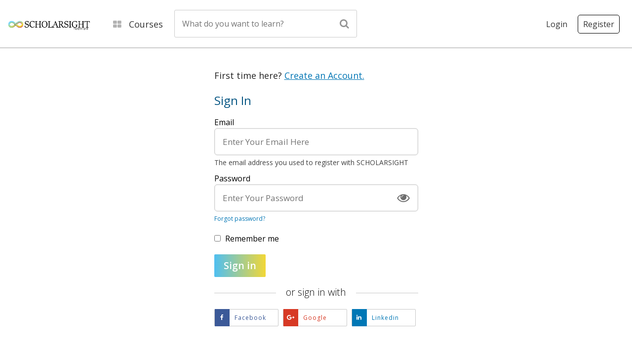

--- FILE ---
content_type: text/html; charset=utf-8
request_url: https://scholarsight.com/login?next=/courses/course-v1%3AScholarsight%2Bchem101%2Bchem_101/courseware/4cd4d0b3947346e5b8b022cdf0b8c676/f37de419ddad4b4a836d3b4b1366e40a/3%3Factivate_block_id%3Dblock-v1%253AScholarsight%252Bchem101%252Bchem_101%252Btype%2540vertical%252Bblock%2540c09a19d01882471d89b67d1fb0d0b4d7
body_size: 16308
content:








<!DOCTYPE html>
<!--[if lte IE 9]><html class="ie ie9 lte9" lang="en"><![endif]-->
<!--[if !IE]><!--><html lang="en"><!--<![endif]-->
<head dir="ltr">
    <meta charset="UTF-8">
    <meta http-equiv="X-UA-Compatible" content="IE=edge">
    <meta name="viewport" content="width=device-width, initial-scale=1">



  
      <title>
       Sign in or Register | SCHOLARSIGHT
      </title>
  


  

  <script type="text/javascript" src="/static/js/i18n/en/djangojs.e37eef1ffc63.js"></script>
  <script type="text/javascript" src="/static/js/ie11_find_array.bd1c6dc7a133.js"></script>

  <link rel="icon" type="image/x-icon" href="/static/scholarsight/images/favicon.8c61fc28a824.ico" />

  
  

    <link href="/static/scholarsight/css/lms-style-vendor.68e48093f5dd.css" rel="stylesheet" type="text/css" />



    
  

    <link href="/static/scholarsight/css/lms-main-v1.5f469cd33841.css" rel="stylesheet" type="text/css" />




    
    <script type="text/javascript" src="/static/js/lms-base-vendor.ca9471836f9a.js" charset="utf-8"></script>


    
    <script type="text/javascript" src="/static/js/lms-base-application.2062f84b79fa.js" charset="utf-8"></script>



  
    
    
    <script type="text/javascript" src="/static/bundles/commons.7e695672aef4.js" ></script>



  <script>
    window.baseUrl = "/static/";
    (function (require) {
      require.config({
          baseUrl: window.baseUrl
      });
    }).call(this, require || RequireJS.require);
  </script>
  <script type="text/javascript" src="/static/lms/js/require-config.38226099c6ad.js"></script>
  
    <script type="text/javascript">
        (function (require) {
          require.config({
              paths: {
                'js/courseware/courseware_factory': 'js/courseware/courseware_factory.1504fc10caef',
'draggabilly': 'js/vendor/draggabilly.26caba6f7187',
'js/courseware/toggle_element_visibility': 'js/courseware/toggle_element_visibility.d5f10bc65ed0',
'hls': 'common/js/vendor/hls.8f15a0109b05',
'js/courseware/link_clicked_events': 'js/courseware/link_clicked_events',
'moment': 'common/js/vendor/moment-with-locales.084396f4103c',
'moment-timezone': 'common/js/vendor/moment-timezone-with-data.60142e6c4416',
'js/student_account/logistration_factory': 'js/student_account/logistration_factory.7cd72e4dd589',
'js/groups/views/cohorts_dashboard_factory': 'js/groups/views/cohorts_dashboard_factory.7f46663f97b4',
'js/dateutil_factory': 'js/dateutil_factory.841c29e02056',
'course_bookmarks/js/views/bookmark_button': 'course_bookmarks/js/views/bookmark_button.d4cfaf3361fa',
'js/courseware/accordion_events': 'js/courseware/accordion_events.6064c7809de5',
'js/views/message_banner': 'js/views/message_banner.af013d0ecbd4',
'js/groups/discussions_management/discussions_dashboard_factory': 'js/discussions_management/views/discussions_dashboard_factory.2e10d9097343',
'js/courseware/course_info_events': 'js/courseware/course_info_events.2fc35b57627f'
            }
          });
        }).call(this, require || RequireJS.require);
    </script>
  

  
  

  


  


<script type="application/json" id="user-metadata">
    {"username": "", "enrollment_mode": null, "upgrade_link": null, "user_id": null, "course_start": null, "upgrade_deadline": null, "course_end": null, "pacing_type": null, "upgrade_price": null, "course_id": null, "has_staff_access": null, "forum_roles": null, "enrollment_time": null, "schedule_start": null}
</script>

  

  


  


<!-- dummy Segment -->
<script type="text/javascript">
  var analytics = {
    track: function() { return; },
    trackLink: function() { return; },
    pageview: function() { return; },
    page: function() { return; }
  };
</script>
<!-- end dummy Segment -->


  <meta name="path_prefix" content="">
  
  

  <meta name="openedx-release-line" content="master" />




<link href="/static/scholarsight/custom_css/header-footer.bdade1922551.css" rel="stylesheet">
<link href="/static/scholarsight/custom_css/common.5d11b70aa81e.css" rel="stylesheet">
<link href="/static/scholarsight/custom_css/icons.36ba6e1b332b.css" rel="stylesheet">
</head>

<body class="ltr  lang_en">


<div id="page-prompt"></div>
  <div class="window-wrap" dir="ltr">
    <a class="nav-skip sr-only sr-only-focusable" href="#main">Skip to main content</a>

        




<style type="text/css">
  .coupon-collapse{
    margin-top: -20px !important;
    margin-bottom: 20px !important;
  }
  .coupon-card ul li{
    display: block !important;
  }
  .coupon-card ul{
    margin-top: 0.35rem !important;
  }
  .coupon-card{
    display: block !important;
    text-align: center !important;
    color: #fff !important;
    background: linear-gradient(to right, #50bfef 1%,#a0cb94 50%,#f2d736 100%) !important;
    border-radius: 0px !important;
    font-size: 11px !important;
    font-weight: 800;
    padding: 0.3rem !important;
  }
  .coupon-card a{
    border: 1px solid #ffffff;
    padding: 5px 10px;
    border-radius: 4px;
    text-decoration: none;
    color: #ffffff;
  }
  .coupon-card a:hover {
    background-color: #1db4b3;
    border-color: #1db4b3;
   }
  .coupon-close{
    color: #000 !important;
    font-weight: 500 !important;
    background-color: transparent !important;
    text-shadow: none !important;
    box-shadow: none !important;
    background-image: none !important;
    padding: 0.11rem 0.5rem !important;
    float: right !important;
    border-color: transparent !important;
    font-size: 1.5rem !important;
  }
  .coupon-close:hover{
    background: none !important;
    color: #fff !important;
  }
  @media only screen and (max-width: 991px) {
    .coupon-collapse{
      margin-top: 0px;
    }
  }
</style>

<header id="header_main">
    <div class="container-fluid">
        <div class="inner_header">
            <div class="left_head">
                <div class="logo"><a href="/" class="" title="">
                    <img src="/static/scholarsight/images/logo.e51906b401a9.png" alt="scholarsight-logo"/></a>
                </div>
                <div class="mobile_icon">
                    <div class="search_icon">
                        <a href="javascript:void(0)" class="trans" title="Search"><i class="fa fa-search"></i></a>
                    </div>
                    <div class="toggle_icon">
                        <a href="javascript:void(0)" class="burger">
                            <div class="burger_line"></div>
                            <div class="burger_line"></div>
                            <div class="burger_line"></div>
                        </a>
                    </div>
                </div>
                <div class="nav-custom">
                    <ul>
                            <li class="login">
                                <a href="/login" class="trans" title="Log in">Login</a>
                            </li>
                            <li class="login">
                                <a href="/register" class="trans" title="Register">Register</a>
                            </li>
                        <li class="super_menu">
                            <a href="javascript:void(0)" class="trans" title="Courses"><i class="fa fa-th-large"></i> Courses</a>
                        </li>
                    </ul>
                </div>
            </div>
            <div class="right_head">
                <div class="searchbox">
                    <div class="inner_searchbox">
                        <form method="get" action="/courses">
                             <input type="text" name="search_query" id="textfield" class="" placeholder="What do you want to learn?">
                             <button class="trans" type="submit"><i class="fa fa-search"></i></button>
                        </form>
                    </div>
                </div>
            </div>
            <div class="right-nav">
                <div class="nav-custom">
                        <ul>
                            <li><a href="/login" class="trans" title="Login">Login</a></li>
                            <li class="login-register">
                                <a href="/register" class="trans" title="Register">Register</a>
                            </li>
                        </ul>
                </div>
            </div>
        </div>
    </div>
</header>

<!--Start of Tawk.to Script-->
<script type="text/javascript">
var Tawk_API=Tawk_API||{}, Tawk_LoadStart=new Date();
(function(){
var s1=document.createElement("script"),s0=document.getElementsByTagName("script")[0];
s1.async=true;
s1.src='https://embed.tawk.to/60c480bc65b7290ac63593b7/1f7vpdomb';
s1.charset='UTF-8';
s1.setAttribute('crossorigin','*');
s0.parentNode.insertBefore(s1,s0);
})();
</script>
<!--End of Tawk.to Script-->


<script src="/static/scholarsight/js/jquery-3.3.1.min.4b57cf46dc8c.js"></script>
<script type="text/javascript">
    //for allowing to hide header user dropdown when click outside
$(document).ready(function() {
  if (!(window.location.pathname.endsWith('become_an_instructor') || window.location.pathname.endsWith('/about') || window.location.pathname.endsWith('institute/Scholarsight')) && (document.getElementById("collapseCoupon") !== null)){
    function createCookie(name,value,days) {
      if (days) {
        var date = new Date();
        date.setTime(date.getTime()+(days*24*60*60*1000));
        var expires = "; expires="+date.toGMTString();
      }
      else var expires = "";
      document.cookie = name+"="+value+expires+"; path=/";
    }
    function setCookie(cname, cvalue, exdays) {
      const d = new Date();
      d.setTime(d.getTime() + (exdays * 24 * 60 * 60 * 1000));
      let expires = "expires="+d.toUTCString();
      document.cookie = cname + "=" + cvalue + ";" + expires + ";path=/";
    }
    function getCookie(cname) {
      let name = cname + "=";
      let ca = document.cookie.split(';');
      for(let i = 0; i < ca.length; i++) {
        let c = ca[i];
        while (c.charAt(0) == ' ') {
          c = c.substring(1);
        }
        if (c.indexOf(name) == 0) {
          return c.substring(name.length, c.length);
        }
      }
      return "";
    }

    var offersCookie = getCookie("noShowOffers");
    if (offersCookie != "") $('#collapseCoupon').hide();
    else {
      $("#coupon-collapse-close").on("click", function() {
        $('#collapseCoupon').fadeOut(1000);
        setCookie("noShowOffers", true, 1);
        $(document.body).css("margin-top",0);
      });
    }
    if (document.getElementById( 'collapseCoupon' ).style.display == ''){
      $(window).resize(function() {
          $(document.body).css("margin-top", $("#header_main").height() - 59);
      }).resize();
    }
  }
  else $('#collapseCoupon').toggle();

    $('.toggle-user-dropdown, .toggle-user-dropdown span, .nav-item-dropdown').click(function(e) {
        var $dropdownMenu = $('.nav-item .dropdown-user-menu');
        var $userDropdown = $('.toggle-user-dropdown');
        if ($dropdownMenu.is(':visible')) {
            $dropdownMenu.addClass('hidden');
            $userDropdown.attr('aria-expanded', 'false');
        } else {
            $dropdownMenu.removeClass('hidden');
            $dropdownMenu.find('.dropdown-item')[0].focus();
            $userDropdown.attr('aria-expanded', 'true');
        }
        $('.toggle-user-dropdown').toggleClass('open');
        e.stopPropagation();
    });
    // Hide user dropdown on click away
    if ($('.nav-item .dropdown-user-menu').length) {
        // $(document).click(function(e) {

            var $dropdownMenu = $('.nav-item .dropdown-user-menu');
            var $userDropdown = $('.toggle-user-dropdown');

            if ($dropdownMenu.is(':visible') && !$(e.target).is('.dropdown-item, .toggle-user-dropdown')) {
                $dropdownMenu.addClass('hidden');
                $userDropdown.attr('aria-expanded', 'false');
            }

            if($("li.super_menu").hasClass('current') && !$(e.target).is('li.super_menu > a')){
                $("li.super_menu").toggleClass("current");;
                $("li.super_menu > .mega_menu").fadeToggle();
                $("body").toggleClass('overlay-open');
            }
        // });
    }


});
</script>



        








    










    <div class="marketing-hero"></div>

    <div class="content-wrapper main-container" id="content">
      









<style>
    @media screen and (max-width:980px) {
        .login-register .form-field.select-country_code{
            //width: 100% !important;
	    width: auto !important;
    	    position: initial !important;
        }
        .login-register .form-field.number-mobile_number{
            margin-top: 10px !important;
            width: 100% !important;
            float: left !important;
        }
    }
    @media screen and (min-width:1450px) {
        .login-register .form-field.select-country_code{
            width: 10% !important;
        }
    }
</style>


        <script type="text/template" id="account-tpl">
            <form id="email-change-form" method="post">
    <label for="new-email"><%- gettext("New Address") %></label>
    <input id="new-email" type="text" name="new-email" value="" placeholder="xsy@edx.org" data-validate="required email"/>
    <div id="new-email-status" />

    <label for="password"><%- gettext("Password") %></label>
    <input id="password" type="password" name="password" value="" data-validate="required"/>
    <div id="password-status" />

    <div class="submit-button">
        <input type="submit" id="email-change-submit" value="<%- gettext("Change My Email Address") %>">
    </div>
    <div id="request-email-status" />

    <div id="password-reset">
        <button type="button"><%- gettext("Reset Password") %></button>
    </div>
    <div id="password-reset-status" />
</form>

        </script>
        <script type="text/template" id="access-tpl">
            <section id="login-anchor" class="form-type">
    <div id="login-form" class="form-wrapper <% if ( mode !== 'login' ) { %>hidden<% } %>"></div>
</section>

<section id="register-anchor" class="form-type">
    <div id="register-form" class="form-wrapper <% if ( mode !== 'register' ) { %>hidden<% } %>"></div>
</section>

<section id="password-reset-anchor" class="form-type">
    <div id="password-reset-form" class="form-wrapper hidden"></div>
</section>

<section id="institution_login-anchor" class="form-type">
    <div id="institution_login-form" class="form-wrapper hidden"></div>
</section>

<section id="hinted-login-anchor" class="form-type">
    <div id="hinted-login-form" class="form-wrapper <% if ( mode !== 'hinted_login' ) { %>hidden<% } %>"></div>
</section>

        </script>
        <script type="text/template" id="form_field-tpl">
            <div class="form-field <%- type %>-<%- name %>" <% 
    if (name == "mobile_number") { %> style="margin-top: 45px;width: 55%;float: right;" <% } 
    if (name == "country_code") { %> style="width: 15%;position: absolute;margin-top: 45px;" <% }
    if (name == "honor_code") { %> style="padding-top: 30px;" <% }
    %> >
    <% if ( type !== 'checkbox' && type !== 'plaintext') { %>
        <label for="<%- form %>-<%- name %>">
            <span class="label-text"><%- label %></span>
            <% if ( required && type !== 'hidden' ) { %>
                <span id="<%- form %>-<%- name %>-required-label"
                    class="label-required <% if ( !requiredStr ) { %>hidden<% } %>">
                    <% if ( requiredStr ) { %><%- requiredStr %><% }%>
                </span>
                <span class="icon fa" id="<%- form %>-<%- name %>-validation-icon" aria-hidden="true"></span>
            <% } %>
            <% if ( !required && optionalStr && (type !== 'hidden') ) { %>
                <span class="label-optional" id="<%- form %>-<%- name %>-optional-label"><%- optionalStr %></span>
            <% } %>
        </label>
        <% if (supplementalLink && supplementalText) { %>
            <div class="supplemental-link">
                <a href="<%- supplementalLink %>" target="_blank"><%- supplementalText %></a>
            </div>
        <% } %>
    <% } %>

    <% if ( type === 'select' ) { %>
        <select id="<%- form %>-<%- name %>" style="height:55px;border-radius: 6px!important;"
            name="<%- name %>"
            class="input-inline"
            <% if ( instructions ) { %>
            aria-describedby="<%- form %>-<%- name %>-desc <%- form %>-<%- name %>-validation-error"
            <% } %>
            <% if ( typeof errorMessages !== 'undefined' ) {
                _.each(errorMessages, function( msg, type ) {%>
                    data-errormsg-<%- type %>="<%- msg %>"
            <%  });
            } %>
            <% if ( required ) { %> aria-required="true" required<% } %>
        >
            <% _.each(options, function(el) { %>
                <option value="<%- el.value%>"<% if ( el.default ) { %> data-isdefault="true" selected<% } %>><%- el.name %></option>
            <% }); %>
        </select>
        <span id="<%- form %>-<%- name %>-validation-error" class="tip error" aria-live="assertive">
            <span class="sr-only"></span>
            <span id="<%- form %>-<%- name %>-validation-error-msg"></span>
        </span>
        <% if ( instructions ) { %> <span class="tip tip-input" id="<%- form %>-<%- name %>-desc"><%- instructions %></span><% } %>
        <% if (supplementalLink && supplementalText) { %>
            <div class="supplemental-link">
                <a href="<%- supplementalLink %>" target="_blank"><%- supplementalText %></a>
            </div>
        <% } %>
    <% } else if ( type === 'textarea' ) { %>
        <textarea id="<%- form %>-<%- name %>"
            type="<%- type %>"
            name="<%- name %>"
            class="input-block"
            <% if ( instructions ) { %>
            aria-describedby="<%- form %>-<%- name %>-desc <%- form %>-<%- name %>-validation-error"
            <% } %>
            <% if ( restrictions.min_length ) { %> minlength="<%- restrictions.min_length %>"<% } %>
            <% if ( restrictions.max_length ) { %> maxlength="<%- restrictions.max_length %>"<% } %>
            <% if ( typeof errorMessages !== 'undefined' ) {
                _.each(errorMessages, function( msg, type ) {%>
                    data-errormsg-<%- type %>="<%- msg %>"
            <%  });
            } %>
            <% if ( required ) { %> aria-required="true" required<% } %>></textarea>
        <span id="<%- form %>-<%- name %>-validation-error" class="tip error" aria-live="assertive">
            <span class="sr-only"></span>
            <span id="<%- form %>-<%- name %>-validation-error-msg"></span>
        </span>
        <% if ( instructions ) { %> <span class="tip tip-input" id="<%- form %>-<%- name %>-desc"><%- instructions %></span><% } %>
        <% if (supplementalLink && supplementalText) { %>
            <div class="supplemental-link">
                <a href="<%- supplementalLink %>" target="_blank"><%- supplementalText %></a>
            </div>
        <% } %>
    <% } else if (type === 'plaintext' ) { %>
            <span class="plaintext-field"><%= HtmlUtils.HTML(label) %></span>
            <input id="<%- form %>-<%- name %>"
               type="hidden"
               name="<%- name %>"
               class="input-block"
               value="true"
            />
    <% } else { %>
        <% if ( type === 'checkbox' ) { %>
            <% if (supplementalLink && supplementalText) { %>
                <div class="supplemental-link">
                    <a href="<%- supplementalLink %>" target="_blank"><%- supplementalText %></a>
                </div>
            <% } %>
        <% } %>
        <input id="<%- form %>-<%- name %>"
           type="<%- type %>"
           name="<%- name %>"
           class="input-block <% if ( type === 'checkbox' ) { %>checkbox<% } %>"
            <% if ( instructions ) { %>
            aria-describedby="<%- form %>-<%- name %>-desc <%- form %>-<%- name %>-validation-error"
            <% } %>
            <% if ( restrictions.min_length ) { %> minlength="<%- restrictions.min_length %>"<% } %>
            <% if ( restrictions.max_length ) { %> maxlength="<%- restrictions.max_length %>"<% } %>
            <% if ( restrictions.readonly )   { %> readonly <% } %>
            <% if ( required ) { %> required<% } %>
            <% if ( typeof errorMessages !== 'undefined' ) {
                _.each(errorMessages, function( msg, type ) {%>
                    data-errormsg-<%- type %>="<%- msg %>"
            <%  });
            } %>
            <% if ( placeholder ) { %> placeholder="<%- placeholder %>"<% } %>
            value="<%- defaultValue %>" <% if (type=="password") {%> style="position: absolute;padding-right: 50px !important;" <% } %> 
        />
        <% if (type == "password") {%>
            <i class="fa fa-eye" id="togglePassword" style="cursor: pointer;position: inherit;left: 90%;top: 15px;font-size: 25px;color: #323232b5;"></i>
        <% } %>	
        <% if ( type === 'checkbox' ) { %>
            <label for="<%- form %>-<%- name %>">
                <span class="label-text"><%= HtmlUtils.HTML(label) %></span>
                <% if ( required && type !== 'hidden' ) { %>
                    <span id="<%- form %>-<%- name %>-required-label"
                        class="label-required <% if ( !requiredStr ) { %>hidden<% } %>">
                        <% if ( requiredStr ) { %><%- requiredStr %><% }%>
                    </span>
                    <span class="icon fa" id="<%- form %>-<%- name %>-validation-icon" aria-hidden="true"></span>
                <% } %>
                <% if ( !required && optionalStr ) { %>
                    <span class="label-optional" id="<%- form %>-<%- name %>-optional-label"><%- optionalStr %></span>
                <% } %>
            </label>
        <% } %>

        <span id="<%- form %>-<%- name %>-validation-error" class="tip error" aria-live="assertive">
            <span class="sr-only"></span>
            <span id="<%- form %>-<%- name %>-validation-error-msg"></span>
        </span>
        <% if ( instructions ) { %> <span class="tip tip-input" id="<%- form %>-<%- name %>-desc"><%- instructions %></span><% } %>
    <% } %>

    <% if( form === 'login' && name === 'password' ) { %>
        <button type="button" class="forgot-password field-link"><%- gettext("Forgot password?") %></button>
    <% } %>
</div>

        </script>
        <script type="text/template" id="login-tpl">
            <div class="js-form-feedback" aria-live="assertive" tabindex="-1">
</div>

<% if ( context.createAccountOption !== false && !context.syncLearnerProfileData && !(context.enterpriseName && context.currentProvider) ) { %>
<div class="toggle-form">
    <span class="text"><%- gettext("First time here?") %></span>
    <a href="#login" class="form-toggle" data-type="register"><%- gettext("Create an Account.") %></a>
</div>
<% } %>

<% // Hide SSO related messages if we are not in the SSO pipeline.  %>
<% if (context.enterpriseName && context.currentProvider) { %>
    <% if (context.pipelineUserDetails && context.pipelineUserDetails.email) { %>
        <h2><%- gettext("Sign in to continue learning as {email}").replace("{email}", context.pipelineUserDetails.email) %></h2>
    <% } else { %>
        <h2><%- gettext("Sign in to continue learning") %></h2>
    <% } %>
    <p>
        <%- gettext("You already have an edX account with your {enterprise_name} email address.").replace(/{enterprise_name}/g, context.enterpriseName) %>
        <% if (context.syncLearnerProfileData) {
            %><%- gettext("Going forward, your account information will be updated and maintained by {enterprise_name}.").replace(/{enterprise_name}/g, context.enterpriseName) %>
        <% } %>
        <%- gettext("You can view your information or unlink from {enterprise_name} anytime in your Account Settings.").replace(/{enterprise_name}/g, context.enterpriseName) %>
    </p>
    <p><%- gettext("To continue learning with this account, sign in below.") %></p>
<% } else { %>
    <h2><%- gettext("Sign In") %></h2>
<% } %>

<form id="login" class="login-form" tabindex="-1" method="POST">
    <p class="sr">
        <% if ( context.providers.length > 0 && !context.currentProvider || context.hasSecondaryProviders ) { %>
            <%- gettext("Sign in here using your email address and password, or use one of the providers listed below.") %>
        <% } else { %>
            <%- gettext("Sign in here using your email address and password.") %>
        <% } %>
        <%- gettext("If you do not yet have an account, use the button below to register.") %>
    </p>

    <%= context.fields %>

    <button type="submit" class="action action-primary action-update js-login login-button"><%- gettext("Sign in") %></button>

    <% if ( context.providers.length > 0 && !context.currentProvider || context.hasSecondaryProviders ) { %>
    <div class="login-providers">
        <div class="section-title lines">
            <h3>
                <span class="text"><%- gettext("or sign in with") %></span>
            </h3>
        </div>

        <% _.each( context.providers, function( provider ) {
            if ( provider.loginUrl ) { %>
                <button type="button" class="button button-primary button-<%- provider.id %> login-provider login-<%- provider.id %>" data-provider-url="<%- provider.loginUrl %>">
                    <div class="icon <% if ( provider.iconClass ) { %>fa <%- provider.iconClass %><% } %>" aria-hidden="true">
                        <% if ( provider.iconImage ) { %>
                            <img class="icon-image" src="<%- provider.iconImage %>" alt="<%- provider.name %> icon" />
                        <% } %>
                    </div>
                    <span aria-hidden="true"><%- provider.name %></span>
                    <span class="sr"><%- _.sprintf( gettext("Sign in with %(providerName)s"), {providerName: provider.name} ) %></span>
                </button>
            <% }
        }); %>

        <% if ( context.hasSecondaryProviders ) { %>
            <button type="button" class="button-secondary-login form-toggle" data-type="institution_login">
                <%- gettext("Use my institution/campus credentials") %>
            </button>
        <% } %>
    </div>
    <% } %>
</form>


        </script>
        <script type="text/template" id="register-tpl">
            <div class="js-form-feedback" aria-live="assertive" tabindex="-1">
</div>

<% if (!context.syncLearnerProfileData) { %>
	<div class="toggle-form">
		<span class="text"><%- edx.StringUtils.interpolate(gettext('Already have an {platformName} account?'), {platformName: context.platformName }) %></span>
		<a href="#login" class="form-toggle" data-type="login"><%- gettext("Sign in.") %></a>
	</div>
<% } %>

<form id="register" class="register-form" autocomplete="off" tabindex="-1" method="POST">

    <% if (!context.currentProvider) { %>
        <% if (context.providers.length > 0 || context.hasSecondaryProviders) { %>
            <div class="login-providers">
                <div class="section-title lines">
                    <h3>
                        <span class="text"><%- gettext("Create an account using") %></span>
                    </h3>
                </div>
                <%
                _.each( context.providers, function( provider) {
                    if ( provider.registerUrl ) { %>
                        <button type="button" class="button button-primary button-<%- provider.id %> login-provider register-<%- provider.id %>" data-provider-url="<%- provider.registerUrl %>">
                            <div class="icon <% if ( provider.iconClass ) { %>fa <%- provider.iconClass %><% } %>" aria-hidden="true">
                                <% if ( provider.iconImage ) { %>
                                    <img class="icon-image" src="<%- provider.iconImage %>" alt="<%- provider.name %> icon" />
                                <% } %>
                            </div>
                            <span aria-hidden="true"><%- provider.name %></span>
                            <span class="sr"><%- _.sprintf( gettext("Create account using %(providerName)s."), {providerName: provider.name} ) %></span>
                        </button>
                <%  }
                }); %>

                <% if ( context.hasSecondaryProviders ) { %>
                    <button type="button" class="button-secondary-login form-toggle" data-type="institution_login">
                        <%- gettext("Use my institution/campus credentials") %>
                    </button>
                <% } %>
            </div>
            <div class="section-title lines">
                <h3>
                    <span class="text"><%- gettext("or create a new one here") %></span>
                </h3>
            </div>
        <% } else { %>
            <h2><%- gettext('Create an Account')%></h2>
        <% } %>
    <% } else if (context.autoRegisterWelcomeMessage) { %>
        <span class="auto-register-message"><%- context.autoRegisterWelcomeMessage %></span>
    <% } %>

    <%= context.fields %>

    <div class="form-field checkbox-optional_fields_toggle">
        <input type="checkbox" id="toggle_optional_fields" class="input-block checkbox"">
        <label for="toggle_optional_fields">
            <span class="label-text">
                <%- gettext("Support education research by providing additional information or have a promo code?") %>
            </span>
        </label>
    </div>


    <button type="submit" class="action action-primary action-update js-register register-button">
    	<% if ( context.registerFormSubmitButtonText ) { %><%- context.registerFormSubmitButtonText %><% } else { %><%- gettext("Create Account") %><% } %>
    </button>
</form>

        </script>
        <script type="text/template" id="institution_login-tpl">
            <div class="wrapper-other-login">
    <div class="section-title lines">
        <h2>
            <span class="text">
                <%- gettext("Sign in with Institution/Campus Credentials") %>
            </span>
        </h2>
    </div>

    <p class="instructions"><%- gettext("Choose your institution from the list below:") %></p>

    <ul class="institution-list">
        <% _.each( _.sortBy(providers, "name"), function( provider ) {
            if ( provider.loginUrl ) { %>
                <li class="institution">
                    <a class="institution-login-link" href="<%- provider.loginUrl %>"><%- provider.name %></a>
                </li>
            <% }
        }); %>
    </ul>

    <div class="section-title lines">
        <h2>
            <span class="text"><%- gettext("or") %></span>
        </h2>
    </div>

    <div class="toggle-form">
        <button class="nav-btn form-toggle" data-type="login"><%- gettext("Back to sign in") %></button>
    </div>
</div>

        </script>
        <script type="text/template" id="institution_register-tpl">
            <div class="wrapper-other-login">
    <div class="section-title lines">
        <h2>
            <span class="text">
                <%- gettext("Register with Institution/Campus Credentials") %>
            </span>
        </h2>
    </div>

    <p class="instructions"><%- gettext("Choose your institution from the list below:") %></p>

    <ul class="institution-list">
        <% _.each( _.sortBy(providers, "name"), function( provider ) {
            if ( provider.registerUrl ) { %>
                <li class="institution">
                    <a class="institution-login-link" href="<%- provider.registerUrl %>"><%- provider.name %></a>
                </li>
            <% }
        }); %>
    </ul>

    <div class="section-title lines">
        <h2>
            <span class="text"><%- gettext("or") %></span>
        </h2>
    </div>

    <div class="toggle-form">
        <button class="nav-btn form-toggle" data-type="register"><%- gettext("Register through edX") %></button>
    </div>
</div>

        </script>
        <script type="text/template" id="password_reset-tpl">
            <div class="js-form-feedback" aria-live="assertive" tabindex="-1">
</div>

<h2><%- gettext("Password assistance") %></h2>

<form id="password-reset" class="password-reset-form" tabindex="-1" method="POST">

    <p class="action-label"><%- gettext("Please enter your email address below and we will send you instructions for setting a new password.") %></p>

    <%= fields %>

    <button type="submit" class="action action-primary action-update js-reset"><%- gettext("Reset my password") %></button>
</form>

        </script>
        <script type="text/template" id="hinted_login-tpl">
            <div class="wrapper-other-login">
    <div class="section-title lines">
        <h2>
            <span class="text"><%- gettext("Sign in") %></span>
        </h2>
    </div>

    <p class="instructions"><%- _.sprintf( gettext("Would you like to sign in using your %(providerName)s credentials?"), { providerName: hintedProvider.name } ) %></p>

    <button class="action action-primary action-update proceed-button button-<%- hintedProvider.id %> hinted-login-<%- hintedProvider.id %>">
        <span class="icon <% if ( hintedProvider.iconClass ) { %>fa <%- hintedProvider.iconClass %><% } %>" aria-hidden="true">
            <% if ( hintedProvider.iconImage ) { %>
                <img class="icon-image" src="<%- hintedProvider.iconImage %>" alt="<%- hintedProvider.name %> icon" />
            <% } %>
        </span>
        <%- _.sprintf( gettext("Sign in using %(providerName)s"), { providerName: hintedProvider.name } ) %>
    </button>

    <div class="section-title lines">
        <h2>
            <span class="text"><%- gettext("or") %></span>
        </h2>
    </div>

    <div class="toggle-form">
        <button class="nav-btn form-toggle" data-type="login"><%- gettext("Show me other ways to sign in or register") %></button>
    </div>
</div>

        </script>

<div class="section-bkg-wrapper">
    <main id="main" aria-label="Content" tabindex="-1">
        <div id="content-container" class="login-register-content">
                
            <div id="login-and-registration-container" class="login-register "></div>
        </div>
    </main>
</div>

      
    </div>


  </div>

  
  
    
    
      <script type="text/javascript" src="/static/js/student_account/logistration_factory.7cd72e4dd589.js?raw"></script>
    <script type="text/javascript">
        (function (require) {
            require(['js/student_account/logistration_factory'], function (LogistrationFactory) {
                
        var options = {"password_reset_support_link": "", "support_link": {}, "account_activation_messages": [], "login_form_desc": {"submit_url": "/user_api/v1/account/login_session/", "fields": [{"restrictions": {"min_length": 3, "max_length": 254}, "required": true, "name": "email", "type": "email", "supplementalLink": "", "errorMessages": {}, "label": "Email", "supplementalText": "", "placeholder": "Enter Your Email Here", "defaultValue": "", "instructions": "The email address you used to register with SCHOLARSIGHT"}, {"restrictions": {"max_length": 75}, "required": true, "name": "password", "type": "password", "supplementalLink": "", "errorMessages": {}, "label": "Password", "supplementalText": "", "placeholder": "Enter Your Password", "defaultValue": "", "instructions": ""}, {"restrictions": {}, "required": false, "name": "remember", "type": "checkbox", "supplementalLink": "", "errorMessages": {}, "label": "Remember me", "supplementalText": "", "placeholder": "", "defaultValue": false, "instructions": ""}], "method": "post"}, "third_party_auth": {"errorMessage": null, "finishAuthUrl": null, "syncLearnerProfileData": false, "providers": [{"iconClass": "fa-facebook", "name": "Facebook", "iconImage": null, "registerUrl": "/auth/login/facebook/?auth_entry=register\u0026next=%2Fcourses%2Fcourse-v1%3AScholarsight%2Bchem101%2Bchem_101%2Fcourseware%2F4cd4d0b3947346e5b8b022cdf0b8c676%2Ff37de419ddad4b4a836d3b4b1366e40a%2F3%3Factivate_block_id%3Dblock-v1%253AScholarsight%252Bchem101%252Bchem_101%252Btype%2540vertical%252Bblock%2540c09a19d01882471d89b67d1fb0d0b4d7", "loginUrl": "/auth/login/facebook/?auth_entry=login\u0026next=%2Fcourses%2Fcourse-v1%3AScholarsight%2Bchem101%2Bchem_101%2Fcourseware%2F4cd4d0b3947346e5b8b022cdf0b8c676%2Ff37de419ddad4b4a836d3b4b1366e40a%2F3%3Factivate_block_id%3Dblock-v1%253AScholarsight%252Bchem101%252Bchem_101%252Btype%2540vertical%252Bblock%2540c09a19d01882471d89b67d1fb0d0b4d7", "id": "oa2-facebook"}, {"iconClass": "fa-google-plus", "name": "Google", "iconImage": null, "registerUrl": "/auth/login/google-oauth2/?auth_entry=register\u0026next=%2Fcourses%2Fcourse-v1%3AScholarsight%2Bchem101%2Bchem_101%2Fcourseware%2F4cd4d0b3947346e5b8b022cdf0b8c676%2Ff37de419ddad4b4a836d3b4b1366e40a%2F3%3Factivate_block_id%3Dblock-v1%253AScholarsight%252Bchem101%252Bchem_101%252Btype%2540vertical%252Bblock%2540c09a19d01882471d89b67d1fb0d0b4d7", "loginUrl": "/auth/login/google-oauth2/?auth_entry=login\u0026next=%2Fcourses%2Fcourse-v1%3AScholarsight%2Bchem101%2Bchem_101%2Fcourseware%2F4cd4d0b3947346e5b8b022cdf0b8c676%2Ff37de419ddad4b4a836d3b4b1366e40a%2F3%3Factivate_block_id%3Dblock-v1%253AScholarsight%252Bchem101%252Bchem_101%252Btype%2540vertical%252Bblock%2540c09a19d01882471d89b67d1fb0d0b4d7", "id": "oa2-google-oauth2"}, {"iconClass": "fa-linkedin", "name": "Linkedin", "iconImage": null, "registerUrl": "/auth/login/linkedin-oauth2/?auth_entry=register\u0026next=%2Fcourses%2Fcourse-v1%3AScholarsight%2Bchem101%2Bchem_101%2Fcourseware%2F4cd4d0b3947346e5b8b022cdf0b8c676%2Ff37de419ddad4b4a836d3b4b1366e40a%2F3%3Factivate_block_id%3Dblock-v1%253AScholarsight%252Bchem101%252Bchem_101%252Btype%2540vertical%252Bblock%2540c09a19d01882471d89b67d1fb0d0b4d7", "loginUrl": "/auth/login/linkedin-oauth2/?auth_entry=login\u0026next=%2Fcourses%2Fcourse-v1%3AScholarsight%2Bchem101%2Bchem_101%2Fcourseware%2F4cd4d0b3947346e5b8b022cdf0b8c676%2Ff37de419ddad4b4a836d3b4b1366e40a%2F3%3Factivate_block_id%3Dblock-v1%253AScholarsight%252Bchem101%252Bchem_101%252Btype%2540vertical%252Bblock%2540c09a19d01882471d89b67d1fb0d0b4d7", "id": "oa2-linkedin-oauth2"}], "registerFormSubmitButtonText": "Create Account", "pipeline_user_details": {}, "currentProvider": null, "secondaryProviders": []}, "third_party_auth_hint": "", "registration_form_desc": {"submit_url": "/user_api/v1/account/registration/", "fields": [{"restrictions": {"min_length": 3, "max_length": 254}, "required": true, "name": "email", "type": "email", "supplementalLink": "", "errorMessages": {}, "label": "Email", "supplementalText": "", "placeholder": "", "defaultValue": "", "instructions": "This is what you will use to login."}, {"restrictions": {"max_length": 255}, "required": true, "name": "name", "type": "text", "supplementalLink": "", "errorMessages": {}, "label": "Full Name", "supplementalText": "", "placeholder": "", "defaultValue": "", "instructions": "This name will be used on any certificates that you earn."}, {"restrictions": {"min_length": 2, "max_length": 75}, "required": true, "name": "password", "type": "password", "supplementalLink": "", "errorMessages": {}, "label": "Password", "supplementalText": "", "placeholder": "", "defaultValue": "", "instructions": "Your password must contain at least 2 characters."}, {"restrictions": {}, "required": true, "name": "country_code", "type": "select", "supplementalLink": "", "errorMessages": {}, "label": "Country Code", "options": [{"default": true, "name": "--", "value": ""}, {"default": false, "name": "India (+91)", "value": "91"}, {"default": false, "name": "Afghanistan (+93)", "value": "93"}, {"default": false, "name": "Albania (+355)", "value": "355"}, {"default": false, "name": "Algeria (+213)", "value": "213"}, {"default": false, "name": "American Samoa (+1-684)", "value": "1684"}, {"default": false, "name": "Andorra (+376)", "value": "376"}, {"default": false, "name": "Angola (+244)", "value": "244"}, {"default": false, "name": "Anguilla (+1-264)", "value": "1264"}, {"default": false, "name": "Antarctica (+672)", "value": "672"}, {"default": false, "name": "Antigua and Barbuda (+1-268)", "value": "1268"}, {"default": false, "name": "Argentina (+54)", "value": "54"}, {"default": false, "name": "Armenia (+374)", "value": "374"}, {"default": false, "name": "Aruba (+297)", "value": "297"}, {"default": false, "name": "Australia (+61)", "value": "61"}, {"default": false, "name": "Austria (+43)", "value": "43"}, {"default": false, "name": "Azerbaijan (+994)", "value": "994"}, {"default": false, "name": "Bahamas (+1-242)", "value": "1242"}, {"default": false, "name": "Bahrain (+973)", "value": "973"}, {"default": false, "name": "Bangladesh (+880)", "value": "880"}, {"default": false, "name": "Barbados (+1-246)", "value": "1246"}, {"default": false, "name": "Belarus (+375)", "value": "375"}, {"default": false, "name": "Belgium (+32)", "value": "32"}, {"default": false, "name": "Belize (+501)", "value": "501"}, {"default": false, "name": "Benin (+229)", "value": "229"}, {"default": false, "name": "Bermuda (+1-441)", "value": "1441"}, {"default": false, "name": "Bhutan (+975)", "value": "975"}, {"default": false, "name": "Bolivia (+591)", "value": "591"}, {"default": false, "name": "Bosnia and Herzegovina (+387)", "value": "387"}, {"default": false, "name": "Botswana (+267)", "value": "267"}, {"default": false, "name": "Brazil (+55)", "value": "55"}, {"default": false, "name": "British Indian Ocean Territory (+246)", "value": "246"}, {"default": false, "name": "British Virgin Islands (+1-284)", "value": "1284"}, {"default": false, "name": "Brunei (+673)", "value": "673"}, {"default": false, "name": "Bulgaria (+359)", "value": "359"}, {"default": false, "name": "Burkina Faso (+226)", "value": "226"}, {"default": false, "name": "Burundi (+257)", "value": "257"}, {"default": false, "name": "Cambodia (+855)", "value": "855"}, {"default": false, "name": "Cameroon (+237)", "value": "237"}, {"default": false, "name": "Canada (+1)", "value": "1"}, {"default": false, "name": "Cape Verde (+238)", "value": "238"}, {"default": false, "name": "Cayman Islands (+1-345)", "value": "1345"}, {"default": false, "name": "Central African Republic (+236)", "value": "236"}, {"default": false, "name": "Chad (+235)", "value": "235"}, {"default": false, "name": "Chile (+56)", "value": "56"}, {"default": false, "name": "China (+86)", "value": "86"}, {"default": false, "name": "Christmas Island (+61)", "value": "61"}, {"default": false, "name": "Cocos Islands (+61)", "value": "61"}, {"default": false, "name": "Colombia (+57)", "value": "57"}, {"default": false, "name": "Comoros (+269)", "value": "269"}, {"default": false, "name": "Cook Islands (+682)", "value": "682"}, {"default": false, "name": "Costa Rica (+506)", "value": "506"}, {"default": false, "name": "Croatia (+385)", "value": "385"}, {"default": false, "name": "Cuba (+53)", "value": "53"}, {"default": false, "name": "Curacao (+599)", "value": "599"}, {"default": false, "name": "Cyprus (+357)", "value": "357"}, {"default": false, "name": "Czech Republic (+420)", "value": "420"}, {"default": false, "name": "Democratic Republic of the Congo (+243)", "value": "243"}, {"default": false, "name": "Denmark (+45)", "value": "45"}, {"default": false, "name": "Djibouti (+253)", "value": "253"}, {"default": false, "name": "Dominica (+1-767)", "value": "1767"}, {"default": false, "name": "Dominican Republic (+1-809)", "value": "1809"}, {"default": false, "name": "East Timor (+670)", "value": "670"}, {"default": false, "name": "Ecuador (+593)", "value": "593"}, {"default": false, "name": "Egypt (+20)", "value": "20"}, {"default": false, "name": "El Salvador (+503)", "value": "503"}, {"default": false, "name": "Equatorial Guinea (+240)", "value": "240"}, {"default": false, "name": "Eritrea (+291)", "value": "291"}, {"default": false, "name": "Estonia (+372)", "value": "372"}, {"default": false, "name": "Ethiopia (+251)", "value": "251"}, {"default": false, "name": "Falkland Islands (+500)", "value": "500"}, {"default": false, "name": "Faroe Islands (+298)", "value": "298"}, {"default": false, "name": "Fiji (+679)", "value": "679"}, {"default": false, "name": "Finland (+358)", "value": "358"}, {"default": false, "name": "France (+33)", "value": "33"}, {"default": false, "name": "French Polynesia (+689)", "value": "689"}, {"default": false, "name": "Gabon (+241)", "value": "241"}, {"default": false, "name": "Gambia (+220)", "value": "220"}, {"default": false, "name": "Georgia (+995)", "value": "995"}, {"default": false, "name": "Germany (+49)", "value": "49"}, {"default": false, "name": "Ghana (+233)", "value": "233"}, {"default": false, "name": "Gibraltar (+350)", "value": "350"}, {"default": false, "name": "Greece (+30)", "value": "30"}, {"default": false, "name": "Greenland (+299)", "value": "299"}, {"default": false, "name": "Grenada (+1-473)", "value": "1473"}, {"default": false, "name": "Guam (+1-671)", "value": "1671"}, {"default": false, "name": "Guatemala (+502)", "value": "502"}, {"default": false, "name": "Guinea (+224)", "value": "224"}, {"default": false, "name": "Guinea-Bissau (+245)", "value": "245"}, {"default": false, "name": "Guyana (+592)", "value": "592"}, {"default": false, "name": "Haiti (+509)", "value": "509"}, {"default": false, "name": "Honduras (+504)", "value": "504"}, {"default": false, "name": "Hong Kong (+852)", "value": "852"}, {"default": false, "name": "Hungary (+36)", "value": "36"}, {"default": false, "name": "Iceland (+354)", "value": "354"}, {"default": false, "name": "Indonesia (+62)", "value": "62"}, {"default": false, "name": "Iran (+98)", "value": "98"}, {"default": false, "name": "Iraq (+964)", "value": "964"}, {"default": false, "name": "Ireland (+353)", "value": "353"}, {"default": false, "name": "Israel (+972)", "value": "972"}, {"default": false, "name": "Italy (+39)", "value": "39"}, {"default": false, "name": "Ivory Coast (+225)", "value": "225"}, {"default": false, "name": "Jamaica (+1-876)", "value": "1876"}, {"default": false, "name": "Japan (+81)", "value": "81"}, {"default": false, "name": "Jordan (+962)", "value": "962"}, {"default": false, "name": "Kazakhstan (+7)", "value": "7"}, {"default": false, "name": "Kenya (+254)", "value": "254"}, {"default": false, "name": "Kiribati (+686)", "value": "686"}, {"default": false, "name": "Kosovo (+383)", "value": "383"}, {"default": false, "name": "Kuwait (+965)", "value": "965"}, {"default": false, "name": "Kyrgyzstan (+996)", "value": "996"}, {"default": false, "name": "Laos (+856)", "value": "856"}, {"default": false, "name": "Latvia (+371)", "value": "371"}, {"default": false, "name": "Lebanon (+961)", "value": "961"}, {"default": false, "name": "Lesotho (+266)", "value": "266"}, {"default": false, "name": "Liberia (+231)", "value": "231"}, {"default": false, "name": "Libya (+218)", "value": "218"}, {"default": false, "name": "Liechtenstein (+423)", "value": "423"}, {"default": false, "name": "Lithuania (+370)", "value": "370"}, {"default": false, "name": "Luxembourg (+352)", "value": "352"}, {"default": false, "name": "Macau (+853)", "value": "853"}, {"default": false, "name": "Macedonia (+389)", "value": "389"}, {"default": false, "name": "Madagascar (+261)", "value": "261"}, {"default": false, "name": "Malawi (+265)", "value": "265"}, {"default": false, "name": "Malaysia (+60)", "value": "60"}, {"default": false, "name": "Maldives (+960)", "value": "960"}, {"default": false, "name": "Mali (+223)", "value": "223"}, {"default": false, "name": "Malta (+356)", "value": "356"}, {"default": false, "name": "Marshall Islands (+692)", "value": "692"}, {"default": false, "name": "Mauritania (+222)", "value": "222"}, {"default": false, "name": "Mauritius (+230)", "value": "230"}, {"default": false, "name": "Mayotte (+262)", "value": "262"}, {"default": false, "name": "Mexico (+52)", "value": "52"}, {"default": false, "name": "Micronesia (+691)", "value": "691"}, {"default": false, "name": "Moldova (+373)", "value": "373"}, {"default": false, "name": "Monaco (+377)", "value": "377"}, {"default": false, "name": "Mongolia (+976)", "value": "976"}, {"default": false, "name": "Montenegro (+382)", "value": "382"}, {"default": false, "name": "Montserrat (+1-664)", "value": "1664"}, {"default": false, "name": "Morocco (+212)", "value": "212"}, {"default": false, "name": "Mozambique (+258)", "value": "258"}, {"default": false, "name": "Myanmar (+95)", "value": "95"}, {"default": false, "name": "Namibia (+264)", "value": "264"}, {"default": false, "name": "Nauru (+674)", "value": "674"}, {"default": false, "name": "Nepal (+977)", "value": "977"}, {"default": false, "name": "Netherlands (+31)", "value": "31"}, {"default": false, "name": "Netherlands Antilles (+599)", "value": "599"}, {"default": false, "name": "New Caledonia (+687)", "value": "687"}, {"default": false, "name": "New Zealand (+64)", "value": "64"}, {"default": false, "name": "Nicaragua (+505)", "value": "505"}, {"default": false, "name": "Niger (+227)", "value": "227"}, {"default": false, "name": "Nigeria (+234)", "value": "234"}, {"default": false, "name": "Niue (+683)", "value": "683"}, {"default": false, "name": "North Korea (+850)", "value": "850"}, {"default": false, "name": "Northern Mariana Islands (+1-670)", "value": "1670"}, {"default": false, "name": "Norway (+47)", "value": "47"}, {"default": false, "name": "Oman (+968)", "value": "968"}, {"default": false, "name": "Pakistan (+92)", "value": "92"}, {"default": false, "name": "Palau (+680)", "value": "680"}, {"default": false, "name": "Palestine (+970)", "value": "970"}, {"default": false, "name": "Panama (+507)", "value": "507"}, {"default": false, "name": "Papua New Guinea (+675)", "value": "675"}, {"default": false, "name": "Paraguay (+595)", "value": "595"}, {"default": false, "name": "Peru (+51)", "value": "51"}, {"default": false, "name": "Philippines (+63)", "value": "63"}, {"default": false, "name": "Pitcairn (+64)", "value": "64"}, {"default": false, "name": "Poland (+48)", "value": "48"}, {"default": false, "name": "Portugal (+351)", "value": "351"}, {"default": false, "name": "Puerto Rico (+1-787)", "value": "1787"}, {"default": false, "name": "Qatar (+974)", "value": "974"}, {"default": false, "name": "Republic of the Congo (+242)", "value": "242"}, {"default": false, "name": "Reunion (+262)", "value": "262"}, {"default": false, "name": "Romania (+40)", "value": "40"}, {"default": false, "name": "Russia (+7)", "value": "7"}, {"default": false, "name": "Rwanda (+250)", "value": "250"}, {"default": false, "name": "Saint Barthelemy (+590)", "value": "590"}, {"default": false, "name": "Saint Helena (+290)", "value": "290"}, {"default": false, "name": "Saint Kitts and Nevis (+1-869)", "value": "1869"}, {"default": false, "name": "Saint Lucia (+1-758)", "value": "1758"}, {"default": false, "name": "Saint Martin (+590)", "value": "590"}, {"default": false, "name": "Saint Pierre and Miquelon (+508)", "value": "508"}, {"default": false, "name": "Saint Vincent and the Grenadines (+1-784)", "value": "1784"}, {"default": false, "name": "Samoa (+685)", "value": "685"}, {"default": false, "name": "San Marino (+378)", "value": "378"}, {"default": false, "name": "Sao Tome and Principe (+239)", "value": "239"}, {"default": false, "name": "Saudi Arabia (+966)", "value": "966"}, {"default": false, "name": "Senegal (+221)", "value": "221"}, {"default": false, "name": "Serbia (+381)", "value": "381"}, {"default": false, "name": "Seychelles (+248)", "value": "248"}, {"default": false, "name": "Sierra Leone (+232)", "value": "232"}, {"default": false, "name": "Singapore (+65)", "value": "65"}, {"default": false, "name": "Sint Maarten (+1-721)", "value": "1721"}, {"default": false, "name": "Slovakia (+421)", "value": "421"}, {"default": false, "name": "Slovenia (+386)", "value": "386"}, {"default": false, "name": "Solomon Islands (+677)", "value": "677"}, {"default": false, "name": "Somalia (+252)", "value": "252"}, {"default": false, "name": "South Africa (+27)", "value": "27"}, {"default": false, "name": "South Korea (+82)", "value": "82"}, {"default": false, "name": "South Sudan (+211)", "value": "211"}, {"default": false, "name": "Spain (+34)", "value": "34"}, {"default": false, "name": "Sri Lanka (+94)", "value": "94"}, {"default": false, "name": "Sudan (+249)", "value": "249"}, {"default": false, "name": "Suriname (+597)", "value": "597"}, {"default": false, "name": "Svalbard and Jan Mayen (+47)", "value": "47"}, {"default": false, "name": "Swaziland (+268)", "value": "268"}, {"default": false, "name": "Sweden (+46)", "value": "46"}, {"default": false, "name": "Switzerland (+41)", "value": "41"}, {"default": false, "name": "Syria (+963)", "value": "963"}, {"default": false, "name": "Taiwan (+886)", "value": "886"}, {"default": false, "name": "Tajikistan (+992)", "value": "992"}, {"default": false, "name": "Tanzania (+255)", "value": "255"}, {"default": false, "name": "Thailand (+66)", "value": "66"}, {"default": false, "name": "Togo (+228)", "value": "228"}, {"default": false, "name": "Tokelau (+690)", "value": "690"}, {"default": false, "name": "Tonga (+676)", "value": "676"}, {"default": false, "name": "Trinidad and Tobago (+1-868)", "value": "1868"}, {"default": false, "name": "Tunisia (+216)", "value": "216"}, {"default": false, "name": "Turkey (+90)", "value": "90"}, {"default": false, "name": "Turkmenistan (+993)", "value": "993"}, {"default": false, "name": "Turks and Caicos Islands (+1-649)", "value": "1649"}, {"default": false, "name": "Tuvalu (+688)", "value": "688"}, {"default": false, "name": "U.S. Virgin Islands (+1-340)", "value": "1340"}, {"default": false, "name": "Uganda (+256)", "value": "256"}, {"default": false, "name": "Ukraine (+380)", "value": "380"}, {"default": false, "name": "United Arab Emirates (+971)", "value": "971"}, {"default": false, "name": "United Kingdom (+44)", "value": "44"}, {"default": false, "name": "United States (+1)", "value": "1"}, {"default": false, "name": "Uruguay (+598)", "value": "598"}, {"default": false, "name": "Uzbekistan (+998)", "value": "998"}, {"default": false, "name": "Vanuatu (+678)", "value": "678"}, {"default": false, "name": "Vatican (+379)", "value": "379"}, {"default": false, "name": "Venezuela (+58)", "value": "58"}, {"default": false, "name": "Vietnam (+84)", "value": "84"}, {"default": false, "name": "Wallis and Futuna (+681)", "value": "681"}, {"default": false, "name": "Western Sahara (+212)", "value": "212"}, {"default": false, "name": "Yemen (+967)", "value": "967"}, {"default": false, "name": "Zambia (+260)", "value": "260"}, {"default": false, "name": "Zimbabwe (+263)", "value": "263"}], "supplementalText": "", "placeholder": "", "defaultValue": "", "instructions": ""}, {"restrictions": {"min_length": 8, "max_length": 15}, "required": true, "name": "mobile_number", "type": "number", "supplementalLink": "", "errorMessages": {"required": "Mobile Number is required"}, "label": "Mobile Number", "supplementalText": "", "placeholder": "", "defaultValue": "", "instructions": ""}, {"restrictions": {"max_length": 52}, "required": false, "name": "promocode", "type": "text", "supplementalLink": "", "errorMessages": {}, "label": "Promo Code", "supplementalText": "", "placeholder": "", "defaultValue": "", "instructions": ""}, {"restrictions": {}, "required": false, "name": "country", "type": "select", "supplementalLink": "", "errorMessages": {"required": "Select your country or region of residence."}, "label": "Country or Region of Residence", "options": [{"default": true, "name": "--", "value": ""}, {"default": false, "name": "Afghanistan", "value": "AF"}, {"default": false, "name": "\u00c5land Islands", "value": "AX"}, {"default": false, "name": "Albania", "value": "AL"}, {"default": false, "name": "Algeria", "value": "DZ"}, {"default": false, "name": "American Samoa", "value": "AS"}, {"default": false, "name": "Andorra", "value": "AD"}, {"default": false, "name": "Angola", "value": "AO"}, {"default": false, "name": "Anguilla", "value": "AI"}, {"default": false, "name": "Antarctica", "value": "AQ"}, {"default": false, "name": "Antigua and Barbuda", "value": "AG"}, {"default": false, "name": "Argentina", "value": "AR"}, {"default": false, "name": "Armenia", "value": "AM"}, {"default": false, "name": "Aruba", "value": "AW"}, {"default": false, "name": "Australia", "value": "AU"}, {"default": false, "name": "Austria", "value": "AT"}, {"default": false, "name": "Azerbaijan", "value": "AZ"}, {"default": false, "name": "Bahamas", "value": "BS"}, {"default": false, "name": "Bahrain", "value": "BH"}, {"default": false, "name": "Bangladesh", "value": "BD"}, {"default": false, "name": "Barbados", "value": "BB"}, {"default": false, "name": "Belarus", "value": "BY"}, {"default": false, "name": "Belgium", "value": "BE"}, {"default": false, "name": "Belize", "value": "BZ"}, {"default": false, "name": "Benin", "value": "BJ"}, {"default": false, "name": "Bermuda", "value": "BM"}, {"default": false, "name": "Bhutan", "value": "BT"}, {"default": false, "name": "Bolivia", "value": "BO"}, {"default": false, "name": "Bonaire, Sint Eustatius and Saba", "value": "BQ"}, {"default": false, "name": "Bosnia and Herzegovina", "value": "BA"}, {"default": false, "name": "Botswana", "value": "BW"}, {"default": false, "name": "Bouvet Island", "value": "BV"}, {"default": false, "name": "Brazil", "value": "BR"}, {"default": false, "name": "British Indian Ocean Territory", "value": "IO"}, {"default": false, "name": "Brunei", "value": "BN"}, {"default": false, "name": "Bulgaria", "value": "BG"}, {"default": false, "name": "Burkina Faso", "value": "BF"}, {"default": false, "name": "Burundi", "value": "BI"}, {"default": false, "name": "Cabo Verde", "value": "CV"}, {"default": false, "name": "Cambodia", "value": "KH"}, {"default": false, "name": "Cameroon", "value": "CM"}, {"default": false, "name": "Canada", "value": "CA"}, {"default": false, "name": "Cayman Islands", "value": "KY"}, {"default": false, "name": "Central African Republic", "value": "CF"}, {"default": false, "name": "Chad", "value": "TD"}, {"default": false, "name": "Chile", "value": "CL"}, {"default": false, "name": "China", "value": "CN"}, {"default": false, "name": "Christmas Island", "value": "CX"}, {"default": false, "name": "Cocos (Keeling) Islands", "value": "CC"}, {"default": false, "name": "Colombia", "value": "CO"}, {"default": false, "name": "Comoros", "value": "KM"}, {"default": false, "name": "Congo", "value": "CG"}, {"default": false, "name": "Congo (the Democratic Republic of the)", "value": "CD"}, {"default": false, "name": "Cook Islands", "value": "CK"}, {"default": false, "name": "Costa Rica", "value": "CR"}, {"default": false, "name": "C\u00f4te d'Ivoire", "value": "CI"}, {"default": false, "name": "Croatia", "value": "HR"}, {"default": false, "name": "Cuba", "value": "CU"}, {"default": false, "name": "Cura\u00e7ao", "value": "CW"}, {"default": false, "name": "Cyprus", "value": "CY"}, {"default": false, "name": "Czechia", "value": "CZ"}, {"default": false, "name": "Denmark", "value": "DK"}, {"default": false, "name": "Djibouti", "value": "DJ"}, {"default": false, "name": "Dominica", "value": "DM"}, {"default": false, "name": "Dominican Republic", "value": "DO"}, {"default": false, "name": "Ecuador", "value": "EC"}, {"default": false, "name": "Egypt", "value": "EG"}, {"default": false, "name": "El Salvador", "value": "SV"}, {"default": false, "name": "Equatorial Guinea", "value": "GQ"}, {"default": false, "name": "Eritrea", "value": "ER"}, {"default": false, "name": "Estonia", "value": "EE"}, {"default": false, "name": "Eswatini", "value": "SZ"}, {"default": false, "name": "Ethiopia", "value": "ET"}, {"default": false, "name": "Falkland Islands  [Malvinas]", "value": "FK"}, {"default": false, "name": "Faroe Islands", "value": "FO"}, {"default": false, "name": "Fiji", "value": "FJ"}, {"default": false, "name": "Finland", "value": "FI"}, {"default": false, "name": "France", "value": "FR"}, {"default": false, "name": "French Guiana", "value": "GF"}, {"default": false, "name": "French Polynesia", "value": "PF"}, {"default": false, "name": "French Southern Territories", "value": "TF"}, {"default": false, "name": "Gabon", "value": "GA"}, {"default": false, "name": "Gambia", "value": "GM"}, {"default": false, "name": "Georgia", "value": "GE"}, {"default": false, "name": "Germany", "value": "DE"}, {"default": false, "name": "Ghana", "value": "GH"}, {"default": false, "name": "Gibraltar", "value": "GI"}, {"default": false, "name": "Greece", "value": "GR"}, {"default": false, "name": "Greenland", "value": "GL"}, {"default": false, "name": "Grenada", "value": "GD"}, {"default": false, "name": "Guadeloupe", "value": "GP"}, {"default": false, "name": "Guam", "value": "GU"}, {"default": false, "name": "Guatemala", "value": "GT"}, {"default": false, "name": "Guernsey", "value": "GG"}, {"default": false, "name": "Guinea", "value": "GN"}, {"default": false, "name": "Guinea-Bissau", "value": "GW"}, {"default": false, "name": "Guyana", "value": "GY"}, {"default": false, "name": "Haiti", "value": "HT"}, {"default": false, "name": "Heard Island and McDonald Islands", "value": "HM"}, {"default": false, "name": "Holy See", "value": "VA"}, {"default": false, "name": "Honduras", "value": "HN"}, {"default": false, "name": "Hong Kong", "value": "HK"}, {"default": false, "name": "Hungary", "value": "HU"}, {"default": false, "name": "Iceland", "value": "IS"}, {"default": false, "name": "India", "value": "IN"}, {"default": false, "name": "Indonesia", "value": "ID"}, {"default": false, "name": "Iran", "value": "IR"}, {"default": false, "name": "Iraq", "value": "IQ"}, {"default": false, "name": "Ireland", "value": "IE"}, {"default": false, "name": "Isle of Man", "value": "IM"}, {"default": false, "name": "Israel", "value": "IL"}, {"default": false, "name": "Italy", "value": "IT"}, {"default": false, "name": "Jamaica", "value": "JM"}, {"default": false, "name": "Japan", "value": "JP"}, {"default": false, "name": "Jersey", "value": "JE"}, {"default": false, "name": "Jordan", "value": "JO"}, {"default": false, "name": "Kazakhstan", "value": "KZ"}, {"default": false, "name": "Kenya", "value": "KE"}, {"default": false, "name": "Kiribati", "value": "KI"}, {"default": false, "name": "Kosovo", "value": "XK"}, {"default": false, "name": "Kuwait", "value": "KW"}, {"default": false, "name": "Kyrgyzstan", "value": "KG"}, {"default": false, "name": "Laos", "value": "LA"}, {"default": false, "name": "Latvia", "value": "LV"}, {"default": false, "name": "Lebanon", "value": "LB"}, {"default": false, "name": "Lesotho", "value": "LS"}, {"default": false, "name": "Liberia", "value": "LR"}, {"default": false, "name": "Libya", "value": "LY"}, {"default": false, "name": "Liechtenstein", "value": "LI"}, {"default": false, "name": "Lithuania", "value": "LT"}, {"default": false, "name": "Luxembourg", "value": "LU"}, {"default": false, "name": "Macao", "value": "MO"}, {"default": false, "name": "Macedonia", "value": "MK"}, {"default": false, "name": "Madagascar", "value": "MG"}, {"default": false, "name": "Malawi", "value": "MW"}, {"default": false, "name": "Malaysia", "value": "MY"}, {"default": false, "name": "Maldives", "value": "MV"}, {"default": false, "name": "Mali", "value": "ML"}, {"default": false, "name": "Malta", "value": "MT"}, {"default": false, "name": "Marshall Islands", "value": "MH"}, {"default": false, "name": "Martinique", "value": "MQ"}, {"default": false, "name": "Mauritania", "value": "MR"}, {"default": false, "name": "Mauritius", "value": "MU"}, {"default": false, "name": "Mayotte", "value": "YT"}, {"default": false, "name": "Mexico", "value": "MX"}, {"default": false, "name": "Micronesia (Federated States of)", "value": "FM"}, {"default": false, "name": "Moldova", "value": "MD"}, {"default": false, "name": "Monaco", "value": "MC"}, {"default": false, "name": "Mongolia", "value": "MN"}, {"default": false, "name": "Montenegro", "value": "ME"}, {"default": false, "name": "Montserrat", "value": "MS"}, {"default": false, "name": "Morocco", "value": "MA"}, {"default": false, "name": "Mozambique", "value": "MZ"}, {"default": false, "name": "Myanmar", "value": "MM"}, {"default": false, "name": "Namibia", "value": "NA"}, {"default": false, "name": "Nauru", "value": "NR"}, {"default": false, "name": "Nepal", "value": "NP"}, {"default": false, "name": "Netherlands", "value": "NL"}, {"default": false, "name": "New Caledonia", "value": "NC"}, {"default": false, "name": "New Zealand", "value": "NZ"}, {"default": false, "name": "Nicaragua", "value": "NI"}, {"default": false, "name": "Niger", "value": "NE"}, {"default": false, "name": "Nigeria", "value": "NG"}, {"default": false, "name": "Niue", "value": "NU"}, {"default": false, "name": "Norfolk Island", "value": "NF"}, {"default": false, "name": "North Korea", "value": "KP"}, {"default": false, "name": "Northern Mariana Islands", "value": "MP"}, {"default": false, "name": "Norway", "value": "NO"}, {"default": false, "name": "Oman", "value": "OM"}, {"default": false, "name": "Pakistan", "value": "PK"}, {"default": false, "name": "Palau", "value": "PW"}, {"default": false, "name": "Palestine, State of", "value": "PS"}, {"default": false, "name": "Panama", "value": "PA"}, {"default": false, "name": "Papua New Guinea", "value": "PG"}, {"default": false, "name": "Paraguay", "value": "PY"}, {"default": false, "name": "Peru", "value": "PE"}, {"default": false, "name": "Philippines", "value": "PH"}, {"default": false, "name": "Pitcairn", "value": "PN"}, {"default": false, "name": "Poland", "value": "PL"}, {"default": false, "name": "Portugal", "value": "PT"}, {"default": false, "name": "Puerto Rico", "value": "PR"}, {"default": false, "name": "Qatar", "value": "QA"}, {"default": false, "name": "R\u00e9union", "value": "RE"}, {"default": false, "name": "Romania", "value": "RO"}, {"default": false, "name": "Russia", "value": "RU"}, {"default": false, "name": "Rwanda", "value": "RW"}, {"default": false, "name": "Saint Barth\u00e9lemy", "value": "BL"}, {"default": false, "name": "Saint Helena, Ascension and Tristan da Cunha", "value": "SH"}, {"default": false, "name": "Saint Kitts and Nevis", "value": "KN"}, {"default": false, "name": "Saint Lucia", "value": "LC"}, {"default": false, "name": "Saint Martin (French part)", "value": "MF"}, {"default": false, "name": "Saint Pierre and Miquelon", "value": "PM"}, {"default": false, "name": "Saint Vincent and the Grenadines", "value": "VC"}, {"default": false, "name": "Samoa", "value": "WS"}, {"default": false, "name": "San Marino", "value": "SM"}, {"default": false, "name": "Sao Tome and Principe", "value": "ST"}, {"default": false, "name": "Saudi Arabia", "value": "SA"}, {"default": false, "name": "Senegal", "value": "SN"}, {"default": false, "name": "Serbia", "value": "RS"}, {"default": false, "name": "Seychelles", "value": "SC"}, {"default": false, "name": "Sierra Leone", "value": "SL"}, {"default": false, "name": "Singapore", "value": "SG"}, {"default": false, "name": "Sint Maarten (Dutch part)", "value": "SX"}, {"default": false, "name": "Slovakia", "value": "SK"}, {"default": false, "name": "Slovenia", "value": "SI"}, {"default": false, "name": "Solomon Islands", "value": "SB"}, {"default": false, "name": "Somalia", "value": "SO"}, {"default": false, "name": "South Africa", "value": "ZA"}, {"default": false, "name": "South Georgia and the South Sandwich Islands", "value": "GS"}, {"default": false, "name": "South Korea", "value": "KR"}, {"default": false, "name": "South Sudan", "value": "SS"}, {"default": false, "name": "Spain", "value": "ES"}, {"default": false, "name": "Sri Lanka", "value": "LK"}, {"default": false, "name": "Sudan", "value": "SD"}, {"default": false, "name": "Suriname", "value": "SR"}, {"default": false, "name": "Svalbard and Jan Mayen", "value": "SJ"}, {"default": false, "name": "Sweden", "value": "SE"}, {"default": false, "name": "Switzerland", "value": "CH"}, {"default": false, "name": "Syria", "value": "SY"}, {"default": false, "name": "Taiwan", "value": "TW"}, {"default": false, "name": "Tajikistan", "value": "TJ"}, {"default": false, "name": "Tanzania", "value": "TZ"}, {"default": false, "name": "Thailand", "value": "TH"}, {"default": false, "name": "Timor-Leste", "value": "TL"}, {"default": false, "name": "Togo", "value": "TG"}, {"default": false, "name": "Tokelau", "value": "TK"}, {"default": false, "name": "Tonga", "value": "TO"}, {"default": false, "name": "Trinidad and Tobago", "value": "TT"}, {"default": false, "name": "Tunisia", "value": "TN"}, {"default": false, "name": "Turkey", "value": "TR"}, {"default": false, "name": "Turkmenistan", "value": "TM"}, {"default": false, "name": "Turks and Caicos Islands", "value": "TC"}, {"default": false, "name": "Tuvalu", "value": "TV"}, {"default": false, "name": "Uganda", "value": "UG"}, {"default": false, "name": "Ukraine", "value": "UA"}, {"default": false, "name": "United Arab Emirates", "value": "AE"}, {"default": false, "name": "United Kingdom", "value": "GB"}, {"default": false, "name": "United States Minor Outlying Islands", "value": "UM"}, {"default": false, "name": "United States of America", "value": "US"}, {"default": false, "name": "Uruguay", "value": "UY"}, {"default": false, "name": "Uzbekistan", "value": "UZ"}, {"default": false, "name": "Vanuatu", "value": "VU"}, {"default": false, "name": "Venezuela", "value": "VE"}, {"default": false, "name": "Vietnam", "value": "VN"}, {"default": false, "name": "Virgin Islands (British)", "value": "VG"}, {"default": false, "name": "Virgin Islands (U.S.)", "value": "VI"}, {"default": false, "name": "Wallis and Futuna", "value": "WF"}, {"default": false, "name": "Western Sahara", "value": "EH"}, {"default": false, "name": "Yemen", "value": "YE"}, {"default": false, "name": "Zambia", "value": "ZM"}, {"default": false, "name": "Zimbabwe", "value": "ZW"}], "supplementalText": "", "placeholder": "", "defaultValue": "", "instructions": "The country or region where you live."}, {"restrictions": {}, "required": false, "name": "gender", "type": "select", "supplementalLink": "", "errorMessages": {}, "label": "Gender", "options": [{"default": true, "name": "--", "value": ""}, {"default": false, "name": "Male", "value": "m"}, {"default": false, "name": "Female", "value": "f"}, {"default": false, "name": "Other/Prefer Not to Say", "value": "o"}], "supplementalText": "", "placeholder": "", "defaultValue": "", "instructions": ""}, {"restrictions": {}, "required": false, "name": "year_of_birth", "type": "select", "supplementalLink": "", "errorMessages": {}, "label": "Year of birth", "options": [{"default": true, "name": "--", "value": ""}, {"default": false, "name": "2025", "value": "2025"}, {"default": false, "name": "2024", "value": "2024"}, {"default": false, "name": "2023", "value": "2023"}, {"default": false, "name": "2022", "value": "2022"}, {"default": false, "name": "2021", "value": "2021"}, {"default": false, "name": "2020", "value": "2020"}, {"default": false, "name": "2019", "value": "2019"}, {"default": false, "name": "2018", "value": "2018"}, {"default": false, "name": "2017", "value": "2017"}, {"default": false, "name": "2016", "value": "2016"}, {"default": false, "name": "2015", "value": "2015"}, {"default": false, "name": "2014", "value": "2014"}, {"default": false, "name": "2013", "value": "2013"}, {"default": false, "name": "2012", "value": "2012"}, {"default": false, "name": "2011", "value": "2011"}, {"default": false, "name": "2010", "value": "2010"}, {"default": false, "name": "2009", "value": "2009"}, {"default": false, "name": "2008", "value": "2008"}, {"default": false, "name": "2007", "value": "2007"}, {"default": false, "name": "2006", "value": "2006"}, {"default": false, "name": "2005", "value": "2005"}, {"default": false, "name": "2004", "value": "2004"}, {"default": false, "name": "2003", "value": "2003"}, {"default": false, "name": "2002", "value": "2002"}, {"default": false, "name": "2001", "value": "2001"}, {"default": false, "name": "2000", "value": "2000"}, {"default": false, "name": "1999", "value": "1999"}, {"default": false, "name": "1998", "value": "1998"}, {"default": false, "name": "1997", "value": "1997"}, {"default": false, "name": "1996", "value": "1996"}, {"default": false, "name": "1995", "value": "1995"}, {"default": false, "name": "1994", "value": "1994"}, {"default": false, "name": "1993", "value": "1993"}, {"default": false, "name": "1992", "value": "1992"}, {"default": false, "name": "1991", "value": "1991"}, {"default": false, "name": "1990", "value": "1990"}, {"default": false, "name": "1989", "value": "1989"}, {"default": false, "name": "1988", "value": "1988"}, {"default": false, "name": "1987", "value": "1987"}, {"default": false, "name": "1986", "value": "1986"}, {"default": false, "name": "1985", "value": "1985"}, {"default": false, "name": "1984", "value": "1984"}, {"default": false, "name": "1983", "value": "1983"}, {"default": false, "name": "1982", "value": "1982"}, {"default": false, "name": "1981", "value": "1981"}, {"default": false, "name": "1980", "value": "1980"}, {"default": false, "name": "1979", "value": "1979"}, {"default": false, "name": "1978", "value": "1978"}, {"default": false, "name": "1977", "value": "1977"}, {"default": false, "name": "1976", "value": "1976"}, {"default": false, "name": "1975", "value": "1975"}, {"default": false, "name": "1974", "value": "1974"}, {"default": false, "name": "1973", "value": "1973"}, {"default": false, "name": "1972", "value": "1972"}, {"default": false, "name": "1971", "value": "1971"}, {"default": false, "name": "1970", "value": "1970"}, {"default": false, "name": "1969", "value": "1969"}, {"default": false, "name": "1968", "value": "1968"}, {"default": false, "name": "1967", "value": "1967"}, {"default": false, "name": "1966", "value": "1966"}, {"default": false, "name": "1965", "value": "1965"}, {"default": false, "name": "1964", "value": "1964"}, {"default": false, "name": "1963", "value": "1963"}, {"default": false, "name": "1962", "value": "1962"}, {"default": false, "name": "1961", "value": "1961"}, {"default": false, "name": "1960", "value": "1960"}, {"default": false, "name": "1959", "value": "1959"}, {"default": false, "name": "1958", "value": "1958"}, {"default": false, "name": "1957", "value": "1957"}, {"default": false, "name": "1956", "value": "1956"}, {"default": false, "name": "1955", "value": "1955"}, {"default": false, "name": "1954", "value": "1954"}, {"default": false, "name": "1953", "value": "1953"}, {"default": false, "name": "1952", "value": "1952"}, {"default": false, "name": "1951", "value": "1951"}, {"default": false, "name": "1950", "value": "1950"}, {"default": false, "name": "1949", "value": "1949"}, {"default": false, "name": "1948", "value": "1948"}, {"default": false, "name": "1947", "value": "1947"}, {"default": false, "name": "1946", "value": "1946"}, {"default": false, "name": "1945", "value": "1945"}, {"default": false, "name": "1944", "value": "1944"}, {"default": false, "name": "1943", "value": "1943"}, {"default": false, "name": "1942", "value": "1942"}, {"default": false, "name": "1941", "value": "1941"}, {"default": false, "name": "1940", "value": "1940"}, {"default": false, "name": "1939", "value": "1939"}, {"default": false, "name": "1938", "value": "1938"}, {"default": false, "name": "1937", "value": "1937"}, {"default": false, "name": "1936", "value": "1936"}, {"default": false, "name": "1935", "value": "1935"}, {"default": false, "name": "1934", "value": "1934"}, {"default": false, "name": "1933", "value": "1933"}, {"default": false, "name": "1932", "value": "1932"}, {"default": false, "name": "1931", "value": "1931"}, {"default": false, "name": "1930", "value": "1930"}, {"default": false, "name": "1929", "value": "1929"}, {"default": false, "name": "1928", "value": "1928"}, {"default": false, "name": "1927", "value": "1927"}, {"default": false, "name": "1926", "value": "1926"}, {"default": false, "name": "1925", "value": "1925"}, {"default": false, "name": "1924", "value": "1924"}, {"default": false, "name": "1923", "value": "1923"}, {"default": false, "name": "1922", "value": "1922"}, {"default": false, "name": "1921", "value": "1921"}, {"default": false, "name": "1920", "value": "1920"}, {"default": false, "name": "1919", "value": "1919"}, {"default": false, "name": "1918", "value": "1918"}, {"default": false, "name": "1917", "value": "1917"}, {"default": false, "name": "1916", "value": "1916"}, {"default": false, "name": "1915", "value": "1915"}, {"default": false, "name": "1914", "value": "1914"}, {"default": false, "name": "1913", "value": "1913"}, {"default": false, "name": "1912", "value": "1912"}, {"default": false, "name": "1911", "value": "1911"}, {"default": false, "name": "1910", "value": "1910"}, {"default": false, "name": "1909", "value": "1909"}, {"default": false, "name": "1908", "value": "1908"}, {"default": false, "name": "1907", "value": "1907"}, {"default": false, "name": "1906", "value": "1906"}], "supplementalText": "", "placeholder": "", "defaultValue": "", "instructions": ""}, {"restrictions": {}, "required": false, "name": "level_of_education", "type": "select", "supplementalLink": "", "errorMessages": {"required": "Select the highest level of education you have completed."}, "label": "Highest level of education completed", "options": [{"default": true, "name": "--", "value": ""}, {"default": false, "name": "Doctorate", "value": "p"}, {"default": false, "name": "Master's or professional degree", "value": "m"}, {"default": false, "name": "Bachelor's degree", "value": "b"}, {"default": false, "name": "Associate degree", "value": "a"}, {"default": false, "name": "Secondary/high school", "value": "hs"}, {"default": false, "name": "Junior secondary/junior high/middle school", "value": "jhs"}, {"default": false, "name": "Elementary/primary school", "value": "el"}, {"default": false, "name": "No formal education", "value": "none"}, {"default": false, "name": "Other education", "value": "other"}], "supplementalText": "", "placeholder": "", "defaultValue": "", "instructions": ""}, {"restrictions": {}, "required": false, "name": "goals", "type": "textarea", "supplementalLink": "", "errorMessages": {"required": "Tell us your goals."}, "label": "Tell us why you're interested in SCHOLARSIGHT", "supplementalText": "", "placeholder": "", "defaultValue": "", "instructions": ""}, {"restrictions": {}, "required": true, "name": "honor_code", "type": "plaintext", "supplementalLink": "", "errorMessages": {"required": "You must agree to the SCHOLARSIGHT Terms of Service and Honor Code"}, "label": "By creating an account with SCHOLARSIGHT, you agree                   to abide by our SCHOLARSIGHT                   \u003ca href='/honor' target='_blank'\u003eTerms of Service and Honor Code\u003c/a\u003e                   and agree to our \u003ca href='/privacy' target='_blank'\u003ePrivacy Policy\u003c/a\u003e.", "supplementalText": "", "placeholder": "", "defaultValue": false, "instructions": ""}], "method": "post"}, "platform_name": "SCHOLARSIGHT", "account_creation_allowed": true, "initial_mode": "login", "password_reset_form_desc": {"submit_url": "/account/password", "fields": [{"restrictions": {"min_length": 3, "max_length": 254}, "required": true, "name": "email", "type": "email", "supplementalLink": "", "errorMessages": {}, "label": "Email", "supplementalText": "", "placeholder": "Enter Your Email Here", "defaultValue": "", "instructions": "The email address you used to register with SCHOLARSIGHT"}], "method": "post"}, "login_redirect_url": "/courses/course-v1:Scholarsight+chem101+chem_101/courseware/4cd4d0b3947346e5b8b022cdf0b8c676/f37de419ddad4b4a836d3b4b1366e40a/3?activate_block_id=block-v1%3AScholarsight%2Bchem101%2Bchem_101%2Btype%40vertical%2Bblock%40c09a19d01882471d89b67d1fb0d0b4d7"};
        LogistrationFactory(options);
        if ('newrelic' in window) {
            newrelic.finished();
            // Because of a New Relic bug, the finished() event doesn't show up
            // in Insights, so we have to make a new PageAction that is basically
            // the same thing. We still want newrelic.finished() for session
            // traces though.
            newrelic.addPageAction('xfinished');
        }
    $( "#togglePassword" ).each(function(index) {
      $(this).on("click", function(){
        if ($(this).attr("class") == "fa fa-eye"){
            $("#login-password").attr("type", "text")
            $("#register-password").attr("type", "text")
            $(this).addClass("fa-eye-slash").removeClass("fa-eye")
        }
        else{
            $("#login-password").attr("type", "password")
            $("#register-password").attr("type", "password")
	    $(this).addClass("fa-eye").removeClass("fa-eye-slash")
        }
      });
    });
    
            });
        }).call(this, require || RequireJS.require);
    </script>



  



  <script type="text/javascript" src="/static/js/vendor/noreferrer.aa62a3e70ffa.js" charset="utf-8"></script>
  <script type="text/javascript" src="/static/js/utils/navigation.08930e16ab3d.js" charset="utf-8"></script>
  <!-- <script type="text/javascript" src="/static/js/header/header.ffd79f0efd65.js"></script> -->
  
  <script src="/static/scholarsight/js/common.e788ff694aad.js" type="text/javascript"></script>
  <script src="/static/scholarsight/js/developer.283d6a40d001.js" type="text/javascript"></script>
  
</body>
</html>




--- FILE ---
content_type: text/css
request_url: https://scholarsight.com/static/scholarsight/custom_css/header-footer.bdade1922551.css
body_size: 3733
content:
/*.content-wrapper{padding: 0;margin-top: 0;}*/

/* ========= Start Header Section Here ============*/

#header_main {padding: 20px 0;display: inline-block;width: 100%;visibility: top;background: #ffffff;left: 0;position: fixed;top: 0;z-index: 99999;border-bottom: 2px solid rgba(0,0,0,.2);;margin: 0;}
#header_main * {outline: none;-webkit-box-sizing: border-box;-moz-box-sizing: border-box;box-sizing: border-box;}
#header_main div{margin: 0;padding: 0;border: none;}
#header_main a {display: inline-block;}
#header_main img{max-width: 100%;vertical-align: middle;border: none;outline: none;max-height: 100%;border-radius: 0;}
#header_main .container-fluid {width: 100%;max-width: 1600px;padding-right: 15px;padding-left: 15px;margin-right: auto;margin-left: auto;}
#header_main .inner_header {display: block;width: 100%;visibility: top;}
#header_main .inner_header .left_head {float: left;width: auto;}
#header_main .inner_header .logo {float: left;width: auto;padding: 0;}
#header_main .inner_header .logo a {display: inline-block;width: auto;display: block;padding: 20px 0 0;vertical-align: top;}
#header_main .inner_header .logo a img {max-width: 191px;height: auto;vertical-align: middle;border: none;outline: none;max-height: 100%;border-radius: 0;}
#header_main .inner_header .left_head .mobile_icon {display: none;}
#header_main .trans {transition: 300ms all;-webkit-transition: 300ms all;-moz-transition: 300ms all;-ms-transition: 300ms all;}
#header_main .nav-custom {float: left;width: auto;margin-top: 10px;margin-right: 10px;margin-left: 10px;}
#header_main ul, #header_main li {list-style: none;padding: 0;margin: 0;display: inline-block;}
#header_main .nav-custom > ul > li.getstarted {display: none;}
#header_main .nav-custom > ul > li {float: left;width: auto;position: relative;}
#header_main .nav-custom > ul > li.login {display: none;}
#header_main .nav-custom > ul > li.super_menu > a {color: #333333;display: inline-block;letter-spacing: 0;text-decoration: none;font-size: 18px;font-weight: 400;line-height: 16px;text-align: left;padding: 10px 12px;}
#header_main .nav-custom > ul > li.super_menu > a i {color: #b2b2b2;padding-right: 10px;}
#header_main .nav-custom > ul > li.super_menu > .mega_menu {display: inline-block;width: 100%;max-width: 1600px;max-height: 85vh;overflow-y: auto;background: #f1f1f1;left: 0;right: 0;margin: auto;top: 96px;vertical-align: top;position: fixed;display: none;}
#header_main .nav-custom > ul > li.super_menu > .mega_menu > ul {width: 30%;float: left;padding: 16px;padding-right: 0;}
#header_main .nav-custom .mega_menu > ul > li {float: left;width: 100%;margin-bottom: 8px;}
#header_main .nav-custom .mega_menu > ul > li > a {color: #000;font-size: 14px;font-weight: 500;text-decoration: none;display: block;position: relative;padding: 12px 15px;}
#header_main .nav-custom .mega_menu > ul > li > a:before {position: absolute;content: "";right: 15px;top: 0;width: 8px;height: 8px;border-bottom: 2px solid #61c1db;border-right: 2px solid #61c1db;bottom: 0;margin: auto;display: inline-block;vertical-align: top;transform: rotate(-45deg);-webkit-transform: rotate(-45deg);-moz-transform: rotate(-45deg);-ms-transform: rotate(-45deg);-o-transform: rotate(-45deg);}
#header_main .nav-custom .mega_menu > ul > li > a:after {position: absolute;left: 0;top: 0;bottom: 0;width: 4px;background: #52bfed;content: "";transition: 500ms all;-webkit-transition: 500ms all;-ms-transition: 500ms all;-moz-transition: 500ms all;-o-transition: 500ms all;opacity: 0;visibility: hidden;}
#header_main .nav-custom .mega_menu > ul > li > .mega_menu_cnt {width: 70%;background: #fff;position: absolute;right: 0;top: 0;bottom: 0;margin-top: -16px;z-index: 99;display: none;}
#header_main .mega_menu_cnt .col_6 {float: left;width: 50%;padding: 15px;padding-bottom: 0;}
#header_main .mega_menu_cnt .col_6 h3 {display: inline-block;width: 100%;vertical-align: top;color: #000;padding: 12px;font-size: 14px;font-weight: bold;text-transform: uppercase;font-family: inherit;}
#header_main .mega_menu_cnt .col_6 li {float: left;width: 100%;}
#header_main .mega_menu_cnt .col_6:last-child li {margin-bottom: 5px;}
#header_main .mega_menu_cnt .col_6:first-child li a {color: #000;padding: 12px;font-size: 14px;font-weight: 300;text-decoration: none;display: block;}
#header_main .mega_menu_cnt .col_6:first-child li a:hover,
#header_main .mega_menu_cnt .col_6:first-child li a:focus{border: 1px solid #c1c1c1;border-radius: 10px;}
#header_main .mega_menu_cnt .col_6 li .item {display: inline-block;width: 100%;vertical-align: top;padding: 0 12px;}
#header_main .mega_menu_cnt .col_6 li .item a {display: inline-block;width: 100%;vertical-align: top;color: #000;font-size: 14px;}
#header_main .mega_menu_cnt .col_6 li .item .item_each {background: #f1f1f1;position: relative;padding: 12px 10px 6px 70px;display: inline-block;width: 100%;vertical-align: top;}
#header_main .mega_menu_cnt .col_6 li:hover .item .item_each {background: #52bfed;color: #fff;}
#header_main .mega_menu_cnt .col_6 li .item a .item_image {width: 60px;position: absolute;top: 50%;left: 0;-webkit-transform: translateY(-50%);transform: translateY(-50%);-moz-transform: translateY(-50%);-o-transform: translateY(-50%);-ms-transform: translateY(-50%);}
#header_main .mega_menu_cnt .col_6 li .item a .item_text {color: #000;font-weight: 500;font-size: 12px;line-height: 2;}
#header_main .mega_menu_cnt .col_6 li .item a .item_text ul { margin: 0 -10px;}
#header_main .mega_menu_cnt .col_6 .header_tabs_column.paths ul{width: 100%;}
#header_main .mega_menu_cnt .col_6 li .item a .item_text li {float: left;width: 50%;padding: 0 10px;color: rgb(119, 119, 119);}
#header_main .mega_menu_cnt .col_6 li .item a .item_text li span {color: #000;width: 100%;display: inline-block;}
#header_main .mega_menu_cnt .col_6 li:hover .item a .item_text li span {color: #fff;}
#header_main .mega_menu_cnt .col_6:first-child li.view-all a,
#header_main .mega_menu_cnt .col_6 li.view-all .item a{background: #fff; color: #0084a7;font-size: 15px;padding-top: 15px;font-weight: bold;}
#header_main .nav-custom .mega_menu > ul > li > .mega_menu_cnt.current {display: inline-block;vertical-align: top;}
#header_main .right_head {float: left;width: 30%;}
#header_main .right_head .searchbox {float: left;width: 100%;padding-right: 5px;margin: 0;}
#header_main .right_head .searchbox .inner_searchbox {width: 100%;vertical-align: top;display: inline-block;position: relative;}
#header_main .right_head .searchbox .inner_searchbox input {width: 100%;border-radius: 3px;-webkit-border-radius: 3px;-ms-border-radius: 5px;-o-border-radius: 3px;-moz-border-radius: 3px;border: 1px solid #cccccc;height: 56px;font-size: 16px;color: #666666;padding: 0 15px;padding-right: 53px;box-shadow: none;font: inherit;}
#header_main .right_head .searchbox .inner_searchbox button {width: 50px;height: 56px;border-top-right-radius: 5px;border-bottom-right-radius: 5px;position: absolute;right: 0;top: 0;font-size: 16px;color: #fff;background: transparent;outline: none;box-shadow: none;border: none;text-shadow: none;border-radius: 0;padding: 0;font: inherit;}
#header_main .right_head .searchbox i {color: #949494;font-size: 20px;}
#header_main .right-nav {float: right;}

/*User drop-down after login*/
#header_main .nav-custom .nav-item{font-size: 1rem;display: inline-block;padding: 10px 0 0;margin-right: 0;}
#header_main .nav-custom .nav-item a:hover, #header_main .nav-custom .nav-item a:focus{text-decoration: none;color: #333333;}
#header_main .nav-custom .user-image-frame {border: 1px solid #e7e7e7;margin: -10px 5px;border-radius: 5px;width: 40px;}
#header_main .nav-custom .nav-item.nav-item-dropdown {padding: 0;margin: 0;}
#header_main .nav-custom .toggle-user-dropdown {padding: 10px;text-decoration: none;cursor: pointer;}
#header_main .nav-custom .dropdown-user-menu {border: 1px solid #313131;position: absolute;background-color: #fff;color: #313131;right: 30px;top: 70px;z-index: 10;}
#header_main .nav-custom .dropdown-user-menu.hidden{display: none;}
#header_main .nav-custom .dropdown-user-menu .dropdown-item {cursor: pointer;overflow: hidden;padding: 0;}
#header_main .nav-custom .dropdown-user-menu .dropdown-item:not(:last-child) {border-bottom: 1px solid #e7e7e7;}
#header_main .nav-custom .dropdown-user-menu .dropdown-item a {font-weight: 400;padding: 10px 15px;display: inline-block;width: 100%;color: #313131;text-decoration: none;}

@media only screen and (min-width: 1200px){
    #header_main .nav-custom > ul > li:hover > a {background: #61c1db;border-color: #61c1db;color: #fff;}
}

@media only screen and (min-width: 991px){
    #header_main .nav-custom .mega_menu > ul > li.current > a{background: #fff; color: #1db4b3; }
    #header_main .nav-custom .mega_menu > ul > li.current > a:after{opacity: 1; visibility: visible;}
    #header_main .nav-custom > ul > li.super_menu.current > a > .icons{transform: scaleY(-1) rotate(45deg); -webkit-transform: scaleY(-1) rotate(45deg); -ms-transform: scaleY(-1) rotate(45deg); -o-transform: scaleY(-1) rotate(45deg); -moz-transform: scaleY(-1) rotate(45deg);  top: 5px;}
    #header_main .nav-custom > ul > li > a{color: #333333;font-size: 16px; font-weight: 400; padding:10px 10px; display: inline-block; width: auto;  text-align: left; text-decoration: none;  border-radius: 5px; -webkit-border-radius: 5px; -ms-border-radius: 5px; -o-border-radius: 5px; -moz-border-radius: 5px; border: 1px solid #5550; }
    #header_main .nav-custom > ul > li{padding: 0 5px;}
    #header_main .nav-custom > ul > li.super_menu.current > a i, #header_main .nav-custom > ul > li:hover a i{color:#FFF;}
    #header_main .nav-custom > ul > li.login-register a{border: 1px solid #000;}
    #header_main .nav-custom > ul{margin: 0 -5px;}
    #header_main .nav-custom > ul > li.current > a,#header_main .nav-custom > ul > li.current > a {background: #61c1db; border-color: #61c1db; color: #fff;}
    #header_main .nav-custom > ul > li.current > a:after, #header_main .nav-custom > ul > li.current > a:after {top: 100%;left: 50%;border: solid transparent;content: " ";height: 0;width: 0;position: absolute;pointer-events: none;border-color: rgba(82, 191, 237, 0);border-top-color: #52bfed;border-width: 15px;margin-left: -15px;}
}
@media only screen and (max-width: 1199px) {
    #header_main .right_head{width: 29%;}
}
@media only screen and (max-width: 991px) {
    #header_main {padding: 10px 0;position: relative;float: left;}
    #header_main .inner_header .logo a {padding-top: 15px;}
    #header_main .nav-custom > ul > li.super_menu > .mega_menu{position: static; width: 100%; overflow: inherit; max-height: inherit;display: inline-block !important;}
    #header_main .nav-custom > ul > li.super_menu > a,#header_main .nav-custom > ul > li > a{color: #000; font-size: 14px; line-height: 16px; font-weight: 500; text-decoration: none; display: block; padding: 12px 15px; position: relative; background: none;border:none; border-radius: 0; text-transform: capitalize;}
    #header_main .nav-custom{background: #f1f1f1; width: 100%; display: none; position: absolute; left: 0; width: 100%; top: 46px; z-index: 999; margin: 10px 0;padding: 0; }
    #header_main .nav-custom > ul > li.super_menu > .mega_menu > ul{width: 100%; padding: 0; }
    #header_main .nav-custom .mega_menu > ul > li > .mega_menu_cnt{width: 100%; position: static; margin-top: 0; display: none !important;}
    #header_main .mega_menu_cnt .col_6{width: 100%; padding: 0;}
    #header_main .nav-custom .mega_menu_cnt .col_6 li a{color: #000; font-size: 14px; font-weight: 500; text-decoration: none; display: block; padding: 12px; position: relative; padding: 16px;}
    #header_main .mega_menu_cnt .col_6 li .item{padding: 0;}
    #header_main .nav-custom li a{border-bottom: 1px solid #ced4da  !important;}
    #header_main .nav-custom li{margin: 0 !important;}
    #header_main .nav-custom > ul > li > ul{background: #fff !important;}
    #header_main .nav-custom > ul > li.super_menu > .mega_menu > ul{background: #fff;}
    #header_main .nav-custom > ul > li{float: left; width: 100%;}
    #header_main .nav-custom > ul > li.getstarted{display: block;}
    #header_main .nav-custom > ul > li.login{display: block;}
    #header_main .nav-custom > ul > li.super_menu > a > .icons{border-color: #1db4b3;}
    #header_main .nav-custom .mega_menu > ul > li > a:before{right: 18px;}
    #header_main .nav-custom > ul{float: left; width: 100%; overflow: auto; max-height: 60vh;}
    #header_main .nav-custom .mega_menu > ul > li.current a{background: #52bfed; color:#FFF; }
    #header_main .nav-custom > ul > li.current a{background: #52bfed; color:#FFF; }
    #header_main .nav-custom > ul > li > a:before{position: absolute;content: ""; right: 15px; top: 0; width: 8px;height: 8px; border-bottom: 2px solid #1db4b3; border-right: 2px solid #1db4b3; bottom: 0; margin: auto; display: inline-block; vertical-align: top; transform: rotate(-45deg); -webkit-transform: rotate(-45deg); -moz-transform: rotate(-45deg); -ms-transform: rotate(-45deg); -o-transform: rotate(-45deg);}
    #header_main .nav-custom > ul > li.super_menu > a:before{display: none;}
    #header_main .inner_header .logo{padding: 0;}
    #header_main .right_head .touch_links{display: none;}
    #header_main .burger { color: #fff; cursor: pointer; display: block; height: 40px; right: 0; top: 0;  margin: 0 auto;  position: relative;  float: right;width: 40px; background: #1a1a1a; border-radius: 5px; border: solid 1px #555;    -webkit-tap-highlight-color: rgba(0,0,0,0);}
    #header_main .burger_line { background: #fff; height: 1px;  position: absolute; top: 19px;left: 50%; margin-left: -11px;  width: 22px; transition: transform .1s ease-in-out , top .1s .1s ease-in-out , opacity .1s .2s ease-in-out;}
    #header_main .burger_line:first-of-type { top: 13px;}
    #header_main .burger_line:last-of-type { top: 25px;}
    #header_main .inner_header .left_head{width: 100%; position: relative;}
    #header_main .inner_header .left_head .mobile_icon{float: right; display: inline-block; vertical-align: top; width: auto; margin-top:5px; }
    #header_main .inner_header .left_head .mobile_icon .search_icon{float:left; width: auto; padding-right: 10px;}
    #header_main .inner_header .left_head .mobile_icon .search_icon a{display: inline-block; width: 40px; height: 40px; border: 1px solid #555; color: #aaa; background: #1a1a1a; font-size: 16px; line-height: 16px; padding: 10px; border-radius: 5px; -webkit-border-radius: 5px; -ms-border-radius: 5px; -o-border-radius: 5px; -moz-border-radius: 5px;}
    #header_main .inner_header .left_head .mobile_icon .toggle_icon{float: left; width: auto;}
    #header_main .right_head{width: 100%; display: none;}
    #header_main .right_head .searchbox .inner_searchbox{margin-top: 10px;}
    #header_main .right_head .searchbox .inner_searchbox input{width: 100%; height: 40px; }
    #header_main .right_head .searchbox{width: 100%; padding: 0; margin: 0;}
    #header_main .right_head .searchbox .inner_searchbox button{height:40px; }
    #header_main .burger, #header_main .inner_header .left_head .mobile_icon .search_icon a {border: none;color: #fff;background: #50bfef;background: -moz-linear-gradient(left, #50bfef 1%, #a0cb94 50%, #f2d736 100%);background: -webkit-linear-gradient(left, #50bfef 1%,#a0cb94 50%,#f2d736 100%);background: linear-gradient(to right, #50bfef 1%,#a0cb94 50%,#f2d736 100%);filter: progid:DXImageTransform.Microsoft.gradient( startColorstr='#50bfef', endColorstr='#f2d736',GradientType=1 );}
}
/* ========= End Header Section Here ============*/

/* ========= Start Footer Section Here ============*/
#footer * {outline: none;-webkit-box-sizing: border-box;-moz-box-sizing: border-box;box-sizing: border-box;}
#footer{display: inline-block; width: 100%; vertical-align: top; overflow: hidden; background:#000000;}
#footer .container>div{border: none;background: #000;box-shadow: none;}
.main-footer {float: left;width: 100%;background-size: cover;padding: 30px 0px 30px 0px;position: relative;margin: 0;border: none; }
.footer-logo {width: 100%; text-align: center;padding-bottom: 30px;}
.footer-logo img{max-width: 300px; vertical-align: middle;border: none;outline: none;max-height: 100%;border-radius: 0;}
#footer .list-inline {padding-left: 0;list-style: none;padding: 0;margin: 0;display: inline-block;}
#footer a:hover, #footer a:focus{color:#52bfed; text-decoration: none;}
.footer-link {width: 100%; text-align: center;padding-bottom: 30px;}
.footer-link li {border-right:1px solid #cccccc;padding: 0px 20px;list-style: none;margin: 0;display: inline-block;}
.social-media li{list-style: none;padding: 0;margin: 0;display: inline-block;}
.footer-link li:last-child {border-right: none;}
#footer .footer-link a {color:#cccccc;font-size: 16px; line-height:16px;display: inline-block; text-decoration: none;}
#footer .footer-link a:hover, #footer .footer-link a:focus {color: #52bfed;}
.social-media {width: 100%; text-align: center;}
.social-media i {font-size: 17px;}
.social-media a {color:#ffffff; text-align: center; width: 38px;height: 38px; background:#525252;display: inline-block;border-radius: 50%;padding-top: 10.5px;margin: 0px 10px;}
.social-media a:hover {color:#000000 !important; background:#ffffff;}
.copyright {text-align: center; width: 100%;padding-top: 35px; text-decoration: none;display: inline-block;color:#999999;font-size:13px; line-height: 24px;}


/* ========= End Footer Section Here ============*/
@media only screen and (min-width: 1170px){
    #footer .container {max-width: 1170px;padding: 0 15px;}
}
@media only screen and (max-width: 767px){
    .footer-link {padding-bottom: 20px;}
    .footer-link li {width: 100%;border: none;margin-bottom: 10px;}
}
@media (max-width: 991px){
    .global-header .main-header{height: auto;}
    .global-header .header-logo{text-align: left;}
    .global-header .header-logo a{margin: 15px 0 0 15px;float: none;}
    .global-header .header-logo a .logo{margin-left: 0;}
    .global-header .hamburger-menu{right: 10px;left: auto;border: none;color: #fff;background: #50bfef;background: -moz-linear-gradient(left, #50bfef 1%, #a0cb94 50%, #f2d736 100%);background: -webkit-linear-gradient(left, #50bfef 1%,#a0cb94 50%,#f2d736 100%);background: linear-gradient(to right, #50bfef 1%,#a0cb94 50%,#f2d736 100%);filter: progid:DXImageTransform.Microsoft.gradient( startColorstr='#50bfef', endColorstr='#f2d736',GradientType=1 );-webkit-tap-highlight-color: rgba(0,0,0,0);width: 40px;border-radius: 5px;height: 35px;cursor: pointer;display: block;top: 5px;}
    .global-header .hamburger-menu .line{background: #fff;height: 1px;position: absolute;left: 50%;margin-left: -11px;width: 22px;transition: transform .1s ease-in-out , top .1s .1s ease-in-out , opacity .1s .2s ease-in-out;}
    .global-header .hamburger-menu .line:nth-child(1){top: 13px;}
    .global-header .hamburger-menu .line:nth-child(2), .global-header .hamburger-menu .line:nth-child(3){top: 19px;}
    .global-header .hamburger-menu .line:nth-child(4){top: 24px;}
    .global-header .super-menu, .global-header .searchbox{display: none;}
    .global-header .searchbox.mobile-searchbox{float: none;width: auto;padding-right: 10px;}
    .global-header .search_icon{display: block;position: absolute;right: 60px;border-radius: 5px;top: 5px;}
    .global-header .search_icon a{display: inline-block;font-size: 16px;line-height: 16px;padding: 12px;border-radius: 5px;-webkit-border-radius: 5px;-ms-border-radius: 5px;-o-border-radius: 5px;-moz-border-radius: 5px;border: none;color: #fff;background: #50bfef;background: -moz-linear-gradient(left, #50bfef 1%, #a0cb94 50%, #f2d736 100%);background: -webkit-linear-gradient(left, #50bfef 1%,#a0cb94 50%,#f2d736 100%);background: linear-gradient(to right, #50bfef 1%,#a0cb94 50%,#f2d736 100%);filter: progid:DXImageTransform.Microsoft.gradient( startColorstr='#50bfef', endColorstr='#f2d736',GradientType=1 );}
}

--- FILE ---
content_type: text/css
request_url: https://scholarsight.com/static/scholarsight/custom_css/common.5d11b70aa81e.css
body_size: 2332
content:
.content-wrapper{padding-top: 80px;}
.view-profile .content-wrapper{padding-top: 100px;}
body.course-about .content-wrapper, body.my-courses .content-wrapper{padding: 0; margin-top: 0; padding-top: 80px;}
body.view-dashboard .content-wrapper{padding-top: 0; margin-top: 0;}
.course-info header.course-profile{padding-top: 60px;background: rgba(0, 0, 0, 0) url("/static/scholarsight/images/search-banner.0cbabe0a128e.png") repeat scroll 0% 0%;}
.course-info header.course-profile .intro-inner-wrapper{max-width: 1250px;}
.status-verification.warning{border-top: 3px solid #e60532 !important}
.status-verification.warning .status-title .fa{color: #e60532}
.wrapper-preview-menu {margin-top: 97px;margin-bottom: -80px;}
.instructor-dashboard-wrapper-2 section.idash-section#membership .batch-enrollment textarea,
.instructor-dashboard-wrapper-2 section.idash-section#membership .batch-beta-testers textarea{width: 100%;}
.content-wrapper .course-tabs, body.view-in-course .wrapper-preview-menu .preview-menu{display: none;}

/*Course About page style*/
body.course-about .wrapper-course-material{box-sizing: border-box;border-bottom: none;margin: 0 auto;padding: 0;width: 100%;}
body.course-about .wrapper-course-material .course-material{width: auto;padding: 0}
body.course-about .wrapper-course-material .course-tabs {padding: 0;-webkit-border-top-left-radius: 4px;-moz-border-topleft-radius: 4px;border-top-left-radius: 4px;-webkit-border-top-right-radius: 4px;-moz-border-topright-radius: 4px;border-top-right-radius: 4px;padding: 15px 0 15px 0;border-bottom: 2px solid rgba(0,0,0,.2);padding-bottom: 0;}
body.course-about .wrapper-course-material .course-tabs .tab {display: inline-block;list-style: none;}
body.course-about .wrapper-course-material .course-tabs .tab a {padding: 10px 15px 13px 15px;color: #313131;display: block;text-align: center;text-decoration: none;border-bottom: 4px hidden #0075b4;font-size: 14px;line-height: 20.72px;font-family: "Open Sans","Helvetica Neue",Helvetica,Arial,sans-serif;font-weight: 400;}
body.course-about .wrapper-course-material .course-tabs .tab a:hover, 
body.course-about .wrapper-course-material .course-tabs .tab a:focus,
body.course-about .wrapper-course-material .course-tabs .tab a.active{color: #0075b4;border-bottom-style: solid;background-color: transparent;}
body.course-about .content-wrapper .course-tabs{display: block;}


/*Dashboard page Style*/
#dashboard-banner{background: rgba(0, 0, 0, 0) url("/static/scholarsight/images/search-banner.0cbabe0a128e.png") repeat scroll 0% 0%;display: inline-block;position: relative;margin-left: -20px;margin-right: -20px;display: block;min-height: 300px;margin-top: 98px;background-size: cover !important;background-position: 50% 50% !important;background-repeat: no-repeat !important;vertical-align: top;z-index: 10;}
#dashboard-banner .search-overlay {text-align: center;padding: 70px 0 0 0;}
#dashboard-banner .search-overlay > h2 {font-size: 60px;line-height: 56px;color: #ffffff;margin-bottom: 40px;font-family: inherit;font-weight: bold;}
.dashboard .main-container .my-courses .wrapper-header-courses{border-bottom: 1px solid #d8d1d1;}
.dashboard .main-container .my-courses .wrapper-header-courses .header-courses{display: inline-block;cursor: pointer;margin-bottom: 0;padding-bottom: 15px;}
.dashboard .main-container .my-courses .wrapper-header-courses .header-courses.active,
.dashboard .main-container .my-courses .wrapper-header-courses .header-courses:hover,
.dashboard .main-container .my-courses .wrapper-header-courses .header-courses:focus{border-bottom: 2px solid #0686ce;}
#degree-tracks-list .degree_track-div .card{display: flex;flex-direction: row;border: 0;border-radius: 0;margin-bottom: 10px;padding: 10px;text-decoration: none;}
#degree-tracks-list .path-by-level .degree_track-div{border: 1px solid #e7e7e7;border-radius: 3px;margin-bottom: 20px;}
#degree-tracks-list .degree_track-div .course-img{width: 23%;align-self: center;}
#degree-tracks-list .degree_track-div .course-img img{max-width: 100%;vertical-align: middle;border: none;outline: none;max-height: 100%;border-radius: 0;}
#degree-tracks-list .degree_track-div .card-body{width: 85%;padding: 0 18px;}
#degree-tracks-list .degree_track-div .card-body h5{flex-basis: 100%;padding-top: 10px;margin-bottom: 10px;text-decoration: none;font-size: 24px;line-height: 35.52px;font-family: "Open Sans","Helvetica Neue",Helvetica,Arial,sans-serif;color: #0075b4;font-weight: 400;}
#degree-tracks-list .degree_track-div .card-body h5:hover, #degree-tracks-list .degree_track-div .card-body h5:focus{color: #065683}
#degree-tracks-list .degree_track-div .card-body span{color: #5e5e5e;font-family: "Open Sans","Helvetica Neue",Helvetica,Arial,sans-serif;font-size: 14px;line-height: 20.72px;}        


/*For All button background*/
.login-register .action-primary, .search-bar .search-button,
.courses-container .courses .course .course-image .cover-image .learn-more, .find-courses .discovery-submit,
.course-info header.course-profile .intro-inner-wrapper .intro .main-cta strong,
.xmodule_display.xmodule_CapaModule div.problem .action .submit-attempt-container .submit,
body.discussion .btn-primary, .wiki-wrapper section.wiki .btn.btn-primary, .course-view .form-actions .btn-primary,
.instructor-dashboard-wrapper-2 section.idash-section#membership .member-lists-management .auth-list-container .member-list-widget input[type="button"].add,
.course-info header.course-profile .intro-inner-wrapper .intro .main-cta a.add-to-cart{background: -moz-linear-gradient(left, #50bfef 1%, #a0cb94 50%, #f2d736 100%);background: -webkit-linear-gradient(left, #50bfef 1%,#a0cb94 50%,#f2d736 100%);background: linear-gradient(to right, #50bfef 1%,#a0cb94 50%,#f2d736 100%);box-shadow: none;border: none;text-shadow: none;}
.login-register .action-primary:hover, .login-register .action-primary:focus,
.dashboard .main-container .my-courses .course .details .enter-course:hover, .dashboard .main-container .my-courses .course .details .enter-course:focus,
#dashboard-search-bar.search-bar .search-button:hover, #dashboard-search-bar.search-bar .search-button:focus,
.find-courses .discovery-submit:hover, .find-courses .discovery-submit:focus, body.discussion .btn-primary:hover,
.course-info header.course-profile .intro-inner-wrapper .intro .main-cta strong:hover:not(:disabled),
.course-info header.course-profile .intro-inner-wrapper .intro .main-cta strong:focus:not(:disabled),
.xmodule_display.xmodule_CapaModule div.problem .action .submit-attempt-container .submit:hover,
.xmodule_display.xmodule_CapaModule div.problem .action .submit-attempt-container .submit:focus,
body.discussion .btn-outline-primary:hover, body.discussion .btn-outline-primary:focus, 
body.discussion .btn-outline-primary:not([disabled]):not(.disabled):active, .btn-primary:not([disabled]):not(.disabled):active,
.wiki-wrapper section.wiki .btn.btn-primary:hover, .wiki-wrapper section.wiki .btn.btn-primary:focus,
.wiki-wrapper section.wiki .btn.btn-primary:hover:not(:disabled), .wiki-wrapper section.wiki .btn.btn-primary:active:not(:disabled),
.instructor-dashboard-wrapper-2 section.idash-section#membership .member-lists-management .auth-list-container .member-list-widget input[type="button"].add:hover:not(:disabled),
.instructor-dashboard-wrapper-2 section.idash-section#membership .member-lists-management .auth-list-container .member-list-widget input[type="button"].add:active:not(:disabled),
.search-form .btn-outline-primary:hover, .input-group-btn:not(:first-child)>.btn:active, .course-view .form-actions .btn-primary:hover,
.account-settings-sections .section .account-settings-section-body .u-field .field .u-field-link:hover, 
.account-settings-sections .section .account-settings-section-body .u-field .field .u-field-link:focus,
.account-settings-sections .section .account-deletion-details .btn-outline-primary:hover,
.account-settings-sections .section .account-deletion-details .btn-outline-primary:focus,
.course-info header.course-profile .intro-inner-wrapper .intro .main-cta a.add-to-cart:hover:not(:disabled),
.course-info header.course-profile .intro-inner-wrapper .intro .main-cta a.add-to-cart:focus:not(:disabled){background: #1db4b3;box-shadow: none;border-color: #1db4b3;}


@media only screen and (max-width: 991px){
	body.course-about .content-wrapper, body.my-courses .content-wrapper, .login-register-content{padding-top: 45px;}
    .content-wrapper, #dashboard-banner, .wrapper-preview-menu{margin-top: 0;}
    #dashboard-banner{min-height: auto}
    #dashboard-banner .search-overlay{padding-top: 100px;padding-bottom: 30px;}
    #dashboard-banner .search-overlay > h2{font-size: 10vw;line-height: 10vw;}
}
.wrapper-messages-primary .message.message-status.course-status-processing .actions-primary .action-certificate .btn{
	box-sizing: border-box;
    padding: 7px 15px;
    float: none;
    border-radius: 3px;
    display: block;
    text-align: center;
    background-color: rgba(255,255,255,0.3);
    background-image: -webkit-linear-gradient(top, rgba(255,255,255,0.3),rgba(255,255,255,0));
    background-image: linear-gradient(to bottom,rgba(255,255,255,0.3),rgba(255,255,255,0));
    border: 1px solid #10648b;
    background-color: #126f9a;
    color: #fff;
}
.wrapper-messages-primary .message.message-status .actions .action{
    float: right;
    margin: 0;
}

input.input-block{
    font-size: 17px !important;
    padding: 14px 16px !important;
    border-radius: 6px !important;
    height: auto !important;
}

input#register-mobile_number {
    box-sizing: border-box !important;
}

.login-register .form-field label.focus-out{
    padding-top: 1em !important;
}

.login-register .form-field .field-link{
    margin-top: 3em !important;
}


--- FILE ---
content_type: text/css
request_url: https://scholarsight.com/static/scholarsight/custom_css/icons.36ba6e1b332b.css
body_size: 632
content:
@font-face {
  font-family: 'icomoon';
  src:  url("/static/fonts/icomoon.eot?cykbhy");
  src:  url("/static/fonts/icomoon.eot?cykbhy#iefix") format('embedded-opentype'),
    url("/static/scholarsight/fonts/icomoon.cb01eba2a02d.ttf?cykbhy") format('truetype'),
    url("/static/fonts/icomoon.woff?cykbhy") format('woff'),
    url("/static/fonts/icomoon.svg?cykbhy#icomoon") format('svg');
  font-weight: normal;
  font-style: normal;
}

[class^="icon-"], [class*=" icon-"] {
  /* use !important to prevent issues with browser extensions that change fonts */
  font-family: 'icomoon' !important;
  speak: none;
  font-style: normal;
  font-weight: normal;
  font-variant: normal;
  text-transform: none;
  line-height: 1;

  /* Better Font Rendering =========== */
  -webkit-font-smoothing: antialiased;
  -moz-osx-font-smoothing: grayscale;
}

.icon-spinner11:before {
  content: "\e984";
}
.icon-loop2:before {
  content: "\ea2e";
}
.icon-pause:before {
  content: "\e900";
}
.icon-play:before {
  content: "\e901";
}
.icon-prev:before {
  content: "\e902";
}
.icon-next:before {
  content: "\e903";
}
.icon-rew:before {
  content: "\e904";
}
.icon-ff:before {
  content: "\e905";
}
.icon-vol-on:before {
  content: "\e906";
}
.icon-vol-off:before {
  content: "\e907";
}
.icon-cc-off:before {
  content: "\e908";
}
.icon-cc-on:before {
  content: "\e909";
}
.icon-full-open:before {
  content: "\e90a";
}
.icon-full-close:before {
  content: "\e90b";
}
.icon-setting:before {
  content: "\e90c";
}
.icon-side-close:before {
  content: "\e90d";
}
.icon-side-open:before {
  content: "\e90e";
}
.icon-complete:before {
  content: "\e90f";
}
.icon-complete-small:before {
  content: "\e915";
}
.icon-play-small:before {
  content: "\e918";
}
.icon-note:before {
  content: "\e910";
}
.icon-note-add:before {
  content: "\e911";
}
.icon-rate:before {
  content: "\e912";
}
.icon-time:before {
  content: "\e913";
}
.icon-mentor:before {
  content: "\e914";
}
.icon-drop-up:before {
  content: "\e916";
}
.icon-drop-down:before {
  content: "\e917";
}
.icon-x-close:before {
  content: "\e919";
}

--- FILE ---
content_type: application/javascript
request_url: https://scholarsight.com/static/scholarsight/js/common.e788ff694aad.js
body_size: 316
content:
$(document).ready(function(){
    /*========== Responsive Mega Menu  ========= */

    $("a.burger").click(function(){
      $("#header_main .nav-custom").fadeToggle();
      $("#header_main .right-nav").hide();
      $("body").toggleClass('overlay-open');
    });

    $(".mobile_icon .search_icon a").click(function(){
      $("#header_main .right_head").slideToggle();
      $("#header_main .right-nav").hide();
       $("body").removeClass('overlay-open');
    });

    /*========== Responsive Mega Menu  ========= */

    $(".toggle-user-dropdown").click(function(){
        if ($(".dropdown-user-menu").is(":visible")){
            $(".dropdown-user-menu").addClass("hidden");
        }else{
            $(".dropdown-user-menu").removeClass("hidden");
        }
    });    
})

--- FILE ---
content_type: application/javascript
request_url: https://scholarsight.com/static/js/student_account/logistration_factory.7cd72e4dd589.js?raw
body_size: 14911
content:
(function(e){"use strict";RequireJS.define("js/student_account/models/LoginModel",["jquery","backbone","jquery.url"],function(e,t){return t.Model.extend({defaults:{email:"",password:"",remember:!1},ajaxType:"",urlRoot:"",initialize:function(e,t){this.ajaxType=t.method,this.urlRoot=t.url},sync:function(t,r){var i,s={"X-CSRFToken":e.cookie("csrftoken")},n={},a=e.url("?course_id");a&&(i=JSON.stringify({enroll_course_id:decodeURIComponent(a)})),e.extend(n,r.attributes,{analytics:i}),e.ajax({url:r.urlRoot,type:r.ajaxType,data:n,headers:s,success:function(){r.trigger("sync")},error:function(e){r.trigger("error",e)}})}})})}).call(this,define||RequireJS.define),function(e){"use strict";RequireJS.define("js/student_account/models/PasswordResetModel",["jquery","backbone"],function(e,t){return t.Model.extend({defaults:{email:""},ajaxType:"",urlRoot:"",initialize:function(e,t){this.ajaxType=t.method,this.urlRoot=t.url},sync:function(t,r){var i={"X-CSRFToken":e.cookie("csrftoken")};e.ajax({url:r.urlRoot,type:r.ajaxType,data:r.attributes,headers:i,success:function(){r.trigger("sync")},error:function(e){r.trigger("error",e)}})}})})}.call(this,define||RequireJS.define),function(e){"use strict";RequireJS.define("js/student_account/models/RegisterModel",["jquery","backbone","jquery.url"],function(e,t){return t.Model.extend({defaults:{email:"",name:"",username:"",password:"",level_of_education:"",gender:"",year_of_birth:"",mailing_address:"",goals:""},ajaxType:"",urlRoot:"",initialize:function(e,t){this.ajaxType=t.method,this.urlRoot=t.url},sync:function(t,r){var i={"X-CSRFToken":e.cookie("csrftoken")},s={},n=e.url("?course_id");n&&(s.course_id=decodeURIComponent(n)),e.extend(s,r.attributes),e.ajax({url:r.urlRoot,type:r.ajaxType,data:s,headers:i,success:function(){r.trigger("sync")},error:function(e){r.trigger("error",e)}})}})})}.call(this,define||RequireJS.define),function(e){"use strict";RequireJS.define("common/js/utils/edx.utils.validate",["jquery","underscore","underscore.string","gettext"],function(e,t,r,i){var s;return t.mixin(r.exports()),s=function(){var r={validate:{template:t.template("<li><%- content %></li>"),msg:{email:i("The email address you've provided isn't formatted correctly."),min:i("%(field)s must have at least %(count)d characters."),max:i("%(field)s can only contain up to %(count)d characters."),required:i("Please enter your %(field)s.")},field:function(t){var i=e(t),s=!0,n=!0,a=!0,o=!0,l={},u=r.validate.isBlank(i);return r.validate.isRequired(i)?u?s=!1:(n=r.validate.str.minlength(i),a=r.validate.str.maxlength(i),o=r.validate.email.valid(i)):u||(n=r.validate.str.minlength(i),a=r.validate.str.maxlength(i),o=r.validate.email.valid(i)),l.isValid=s&&n&&a&&o,l.isValid||(r.validate.removeDefault(i),l.message=r.validate.getMessage(i,{required:s,min:n,max:a,email:o})),l},str:{minlength:function(e){var t=e.attr("minlength")||0;return t<=e.val().length},maxlength:function(e){var t=e.attr("maxlength")||!1;return t?t>=e.val().length:!0}},isRequired:function(e){return e.attr("required")},isBlank:function(e){var t,r=e.attr("type");return t="checkbox"===r?!e.prop("checked"):"select"===r?e.data("isdefault")===!0:!e.val()},email:{regex:new RegExp(["(^[-!#$%&'*+/=?^_`{}|~0-9A-Z]+(\\.[-!#$%&'*+/=?^_`{}|~0-9A-Z]+)*",'|^"([\\001-\\010\\013\\014\\016-\\037!#-\\[\\]-\\177]|\\\\[\\001-\\011\\013\\014\\016-\\177])*"',")@((?:[A-Z0-9](?:[A-Z0-9-]{0,61}[A-Z0-9])?\\.)+)(?:[A-Z0-9-]{2,63})","|\\[(25[0-5]|2[0-4]\\d|[0-1]?\\d?\\d)(\\.(25[0-5]|2[0-4]\\d|[0-1]?\\d?\\d)){3}\\]$"].join(""),"i"),valid:function(e){return"email"===e.attr("type")?r.validate.email.format(e.val()):!0},format:function(e){return r.validate.email.regex.test(e)}},getLabel:function(t){return e("label[for="+t+"] > span.label-text").text().split("*")[0].trim()},getMessage:function(i,s){var n,a,o,l,u,d=[];return t.each(s,function(s,c){s||(n=r.validate.getLabel(i.attr("id")),l=i.data("errormsg-"+c)||!1,u=e("#"+i.attr("id")+"-validation-error-msg").text()||!1,l?o=l:u?o=u:(a={field:n},"min"===c?a.count=parseInt(i.attr("minlength"),10):"max"===c&&(a.count=parseInt(i.attr("maxlength"),10)),o=t.sprintf(r.validate.msg[c],a)),d.push(r.validate.template({content:o})))}),d.join(" ")},removeDefault:function(e){e.setCustomValidity&&e.setCustomValidity(" ")}}};return{validate:r.validate.field}}()})}.call(this,define||RequireJS.define),RequireJS.define("text",{load:function(e){throw new Error("Dynamic load not allowed: "+e)}}),RequireJS.define("text!templates/student_account/form_errors.underscore",[],function(){return'<div class="<%- jsHook %> status submission-error">\n    <h4 class="message-title"><%- title %></h4>\n    <ul class="message-copy">\n        <%= HtmlUtils.ensureHtml(messagesHtml) %>\n    </ul>\n</div>\n'}),function(e){"use strict";RequireJS.define("js/student_account/views/FormView",["jquery","underscore","backbone","common/js/utils/edx.utils.validate","edx-ui-toolkit/js/utils/html-utils","edx-ui-toolkit/js/utils/string-utils","text!templates/student_account/form_errors.underscore"],function(e,t,r,i,s,n,a){return r.View.extend({tagName:"form",el:"",tpl:"",fieldTpl:"#form_field-tpl",formErrorsTpl:a,formErrorsJsHook:"js-form-errors",defaultFormErrorsTitle:gettext("An error occurred."),events:{},errors:[],formType:"",$form:{},fields:[],liveValidationFields:[],requiredStr:"",optionalStr:gettext("(optional)"),submitButton:"",initialize:function(t){this.model=t.model,this.preRender(t),this.tpl=e(this.tpl).html(),this.fieldTpl=e(this.fieldTpl).html(),this.buildForm(t.fields),this.listenTo(this.model,"error",this.saveError)},preRender:function(e){return e},render:function(r){var i=r||"";return e(this.el).html(t.template(this.tpl)({fields:i})),this.postRender(),this},postRender:function(){var t=e(this.el);this.$form=t.find("form"),this.$formFeedback=t.find(".js-form-feedback"),this.$submitButton=t.find(this.submitButton)},buildForm:function(t){var r,i=[],n=t.length,a=this.fieldTpl;for(this.fields=t,r=0;n>r;r++)t[r].errorMessages&&(t[r].errorMessages=this.escapeStrings(t[r].errorMessages)),i.push(s.template(a)(e.extend(t[r],{form:this.formType,requiredStr:this.requiredStr,optionalStr:this.optionalStr,supplementalText:t[r].supplementalText||"",supplementalLink:t[r].supplementalLink||""})));this.render(i.join(""))},element:{hide:function(e){e&&e.addClass("hidden")},scrollTop:function(t){e("html,body").animate({scrollTop:t.offset().top},"slow")},show:function(e){e&&e.removeClass("hidden")}},escapeStrings:function(e){return t.each(e,function(r,i){e[i]=t.escape(r)}),e},forgotPassword:function(e){e.preventDefault(),this.trigger("password-help")},getFormData:function(){var r,i,s,n={},a=this.$form,o=a[0].elements,l=o.length,u="",d=[],c={};for(r=0;l>r;r++)i=e(o[r]),s=a.find("label[for="+i.attr("id")+"]"),u=i.attr("name")||!1,"email"===u&&i.val(i.val().trim()),u&&(c=this.validate(o[r]),c.isValid?(n[u]="checkbox"===i.attr("type")?i.is(":checked"):i.val(),i.removeClass("error"),s.removeClass("error")):(d.push(c.message),i.addClass("error"),s.addClass("error")));return this.errors=t.uniq(d),n},saveError:function(e){this.errors=[n.interpolate("<li>{error}</li>",{error:e.responseText})],this.renderErrors(this.defaultFormErrorsTitle,this.errors),this.scrollToFormFeedback(),this.toggleDisableButton(!1)},renderErrors:function(e,t){this.clearFormErrors(),this.renderFormFeedback(this.formErrorsTpl,{jsHook:this.formErrorsJsHook,title:e,messagesHtml:s.HTML(t.join(""))})},renderFormFeedback:function(e,t){var r=s.template(e);s.prepend(this.$formFeedback,r(t))},setExtraData:function(e){return e},submitForm:function(e){var r=this.getFormData();t.isUndefined(e)||e.preventDefault(),this.toggleDisableButton(!0),t.compact(this.errors).length?(this.renderErrors(this.defaultFormErrorsTitle,this.errors),this.scrollToFormFeedback(),this.toggleDisableButton(!1)):(r=this.setExtraData(r),this.model.set(r),this.model.save(),this.clearFormErrors()),this.postFormSubmission()},postFormSubmission:function(){return!0},resetValidationVariables:function(){return!0},clearFormErrors:function(){var e="."+this.formErrorsJsHook;this.clearFormFeedbackItems(e)},clearFormFeedbackItems:function(e){var t=this.$formFeedback.find(e);t.length>0&&t.remove()},toggleDisableButton:function(e){this.$submitButton&&this.$submitButton.attr("disabled",e)},scrollToFormFeedback:function(){var t=this;e("html,body").animate({scrollTop:this.$formFeedback.offset().top},"slow",function(){t.resetValidationVariables()}),this.$formFeedback.focus()},validate:function(e){return i.validate(e)},liveValidate:function(t,r,i,s,n,a){e.ajax({url:r,dataType:i,data:s,method:n,success:function(e){a.trigger("validation",t,e)}})},inLiveValidationFields:function(e){var t,r=e.attr("name")||!1;for(t=0;t<this.liveValidationFields.length;++t)if(this.liveValidationFields[t]===r)return!0;return!1}})})}.call(this,define||RequireJS.define),RequireJS.define("text!templates/student_account/form_success.underscore",[],function(){return'<div class="<%- jsHook %> status submission-success">\n    <h4 class="message-title"><%- title %></h4>\n    <div class="message-copy">\n        <%= HtmlUtils.ensureHtml(messageHtml) %>\n    </div>\n</div>\n'}),RequireJS.define("text!templates/student_account/form_status.underscore",[],function(){return'<div class="<%- jsHook %> status">\n    <div class="message-copy">\n        <%= HtmlUtils.ensureHtml(message) %>\n    </p>\n</div>\n\n'}),function(e){"use strict";RequireJS.define("js/student_account/views/LoginView",["jquery","underscore","gettext","edx-ui-toolkit/js/utils/html-utils","edx-ui-toolkit/js/utils/string-utils","js/student_account/views/FormView","text!templates/student_account/form_success.underscore","text!templates/student_account/form_status.underscore"],function(e,t,r,i,s,n,a,o){return n.extend({el:"#login-form",tpl:"#login-tpl",events:{"click .js-login":"submitForm","click .forgot-password":"forgotPassword","click .login-provider":"thirdPartyAuth"},formType:"login",requiredStr:"",optionalStr:"",submitButton:".js-login",formSuccessTpl:a,formStatusTpl:o,authWarningJsHook:"js-auth-warning",passwordResetSuccessJsHook:"js-password-reset-success",defaultFormErrorsTitle:r("We couldn't sign you in."),preRender:function(e){this.providers=e.thirdPartyAuth.providers||[],this.hasSecondaryProviders=e.thirdPartyAuth.secondaryProviders&&e.thirdPartyAuth.secondaryProviders.length,this.currentProvider=e.thirdPartyAuth.currentProvider||"",this.syncLearnerProfileData=e.thirdPartyAuth.syncLearnerProfileData||!1,this.errorMessage=e.thirdPartyAuth.errorMessage||"",this.platformName=e.platformName,this.resetModel=e.resetModel,this.supportURL=e.supportURL,this.passwordResetSupportUrl=e.passwordResetSupportUrl,this.createAccountOption=e.createAccountOption,this.accountActivationMessages=e.accountActivationMessages,this.hideAuthWarnings=e.hideAuthWarnings,this.pipelineUserDetails=e.pipelineUserDetails,this.enterpriseName=e.enterpriseName,this.listenTo(this.model,"sync",this.saveSuccess),this.listenTo(this.resetModel,"sync",this.resetEmail)},render:function(r){var i=r||"";return e(this.el).html(t.template(this.tpl)({context:{fields:i,currentProvider:this.currentProvider,syncLearnerProfileData:this.syncLearnerProfileData,providers:this.providers,hasSecondaryProviders:this.hasSecondaryProviders,platformName:this.platformName,createAccountOption:this.createAccountOption,pipelineUserDetails:this.pipelineUserDetails,enterpriseName:this.enterpriseName}})),this.postRender(),this},postRender:function(){var i;this.$container=e(this.el),this.$form=this.$container.find("form"),this.$formFeedback=this.$container.find(".js-form-feedback"),this.$submitButton=this.$container.find(this.submitButton),this.errorMessage?(i=t.sprintf(r("An error occurred when signing you in to %s."),this.platformName),this.renderErrors(i,[this.errorMessage])):this.currentProvider&&this.model.save(),this.renderAccountActivationMessages()},renderAccountActivationMessages:function(){t.each(this.accountActivationMessages,this.renderAccountActivationMessage,this)},renderAccountActivationMessage:function(e){this.renderFormFeedback(this.formStatusTpl,{jsHook:e.tags,message:i.HTML(e.message)})},forgotPassword:function(e){e.preventDefault(),this.trigger("password-help"),this.clearPasswordResetSuccess()},postFormSubmission:function(){this.clearPasswordResetSuccess()},resetEmail:function(){var t=e("#password-reset-email").val(),n=r("Check Your Email"),a=i.interpolateHtml(r("{paragraphStart}You entered {boldStart}{email}{boldEnd}. If this email address is associated with your {platform_name} account, we will send a message with password reset instructions to this email address.{paragraphEnd}{paragraphStart}If you do not receive a password reset message, verify that you entered the correct email address, or check your spam folder.{paragraphEnd}{paragraphStart}If you need further assistance, {anchorStart}contact technical support{anchorEnd}.{paragraphEnd}"),{boldStart:i.HTML("<b>"),boldEnd:i.HTML("</b>"),paragraphStart:i.HTML("<p>"),paragraphEnd:i.HTML("</p>"),email:t,platform_name:this.platformName,anchorStart:i.HTML(s.interpolate('<a href="{passwordResetSupportUrl}">',{passwordResetSupportUrl:this.passwordResetSupportUrl})),anchorEnd:i.HTML("</a>")});this.clearFormErrors(),this.clearPasswordResetSuccess(),this.renderFormFeedback(this.formSuccessTpl,{jsHook:this.passwordResetSuccessJsHook,title:n,messageHtml:a})},thirdPartyAuth:function(t){var r=e(t.currentTarget).data("provider-url")||"";r&&(window.location.href=r)},saveSuccess:function(){this.trigger("auth-complete"),this.clearPasswordResetSuccess()},saveError:function(e){var t=e.responseText;0===e.status?t=r("An error has occurred. Check your Internet connection and try again."):500===e.status&&(t=r("An error has occurred. Try refreshing the page, or check your Internet connection.")),this.errors=[s.interpolate("<li>{msg}</li>",{msg:t})],this.clearPasswordResetSuccess(),403===e.status&&"third-party-auth"===e.responseText&&this.currentProvider?this.hideAuthWarnings||(this.clearFormErrors(),this.renderAuthWarning()):this.renderErrors(this.defaultFormErrorsTitle,this.errors),this.toggleDisableButton(!1)},renderAuthWarning:function(){var e=t.sprintf(r("You have successfully signed into %(currentProvider)s, but your %(currentProvider)s account does not have a linked %(platformName)s account. To link your accounts, sign in now using your %(platformName)s password."),{currentProvider:this.currentProvider,platformName:this.platformName});this.clearAuthWarning(),this.renderFormFeedback(this.formStatusTpl,{jsHook:this.authWarningJsHook,message:e})},clearPasswordResetSuccess:function(){var e="."+this.passwordResetSuccessJsHook;this.clearFormFeedbackItems(e)},clearAuthWarning:function(){var e="."+this.authWarningJsHook;this.clearFormFeedbackItems(e)}})})}.call(this,define||RequireJS.define),function(e){"use strict";RequireJS.define("js/student_account/views/PasswordResetView",["jquery","js/student_account/views/FormView"],function(e,t){return t.extend({el:"#password-reset-form",tpl:"#password_reset-tpl",events:{"click .js-reset":"submitForm"},formType:"password-reset",requiredStr:"",optionalStr:"",submitButton:".js-reset",preRender:function(){this.element.show(e(this.el)),this.element.show(e(this.el).parent()),this.listenTo(this.model,"sync",this.saveSuccess)},saveSuccess:function(){this.trigger("password-email-sent"),this.$el.empty().off(),this.stopListening()}})})}.call(this,define||RequireJS.define),function(e){"use strict";RequireJS.define("js/student_account/views/RegisterView",["jquery","underscore","gettext","edx-ui-toolkit/js/utils/string-utils","edx-ui-toolkit/js/utils/html-utils","js/student_account/views/FormView","text!templates/student_account/form_status.underscore"],function(e,t,r,i,s,n,a){return n.extend({el:"#register-form",tpl:"#register-tpl",validationUrl:"/api/user/v1/validation/registration",events:{"click .js-register":"submitForm","click .login-provider":"thirdPartyAuth",'click input[required][type="checkbox"]':"liveValidateHandler",'blur input[required], textarea[required], select[required], input[name="promocode"]':"liveValidateHandler",'focus input[required], textarea[required], select[required], input[name="promocode"]':"handleRequiredInputFocus"},liveValidationFields:["name","username","password","email","confirm_email","country","honor_code","terms_of_service","mobile_number","promocode"],formType:"register",formStatusTpl:a,authWarningJsHook:"js-auth-warning",defaultFormErrorsTitle:r("We couldn't create your account."),submitButton:".js-register",positiveValidationIcon:"fa-check",negativeValidationIcon:"fa-exclamation",successfulValidationDisplaySeconds:3,positiveValidationEnabled:!0,negativeValidationEnabled:!0,preRender:function(e){this.providers=e.thirdPartyAuth.providers||[],this.hasSecondaryProviders=e.thirdPartyAuth.secondaryProviders&&e.thirdPartyAuth.secondaryProviders.length,this.currentProvider=e.thirdPartyAuth.currentProvider||"",this.syncLearnerProfileData=e.thirdPartyAuth.syncLearnerProfileData||!1,this.errorMessage=e.thirdPartyAuth.errorMessage||"",this.platformName=e.platformName,this.autoSubmit=e.thirdPartyAuth.autoSubmitRegForm,this.hideAuthWarnings=e.hideAuthWarnings,this.autoRegisterWelcomeMessage=e.thirdPartyAuth.autoRegisterWelcomeMessage||"",this.registerFormSubmitButtonText=e.thirdPartyAuth.registerFormSubmitButtonText||t("Create Account"),this.listenTo(this.model,"sync",this.saveSuccess),this.listenTo(this.model,"validation",this.renderLiveValidations)},renderFields:function(t,r){var i,n=[],a=this.fieldTpl;for(n.push(s.joinHtml(s.HTML('<div class="'),r,s.HTML('">'))),i=0;i<t.length;i++)n.push(s.template(a)(e.extend(t[i],{form:this.formType,requiredStr:this.requiredStr,optionalStr:this.optionalStr,supplementalText:t[i].supplementalText||"",supplementalLink:t[i].supplementalLink||""})));return n.push("</div>"),n},buildForm:function(e){var t,r,i=[],s=e.length,n=[],a=[];for(this.fields=e,this.hasOptionalFields=!1,t=0;s>t;t++)r=e[t],r.errorMessages&&(r.errorMessages=this.escapeStrings(r.errorMessages)),r.required?n.push(r):("hidden"!==r.type&&(this.hasOptionalFields=!0),a.push(r));i=this.renderFields(n,"required-fields"),i.push.apply(i,this.renderFields(a,"optional-fields")),this.render(i.join(""))},render:function(i){var s=i||"",n=r("An error occurred.");return e(this.el).html(t.template(this.tpl)({context:{fields:s,currentProvider:this.currentProvider,syncLearnerProfileData:this.syncLearnerProfileData,providers:this.providers,hasSecondaryProviders:this.hasSecondaryProviders,platformName:this.platformName,autoRegisterWelcomeMessage:this.autoRegisterWelcomeMessage,registerFormSubmitButtonText:this.registerFormSubmitButtonText}})),this.postRender(),this.errorMessage?this.renderErrors(n,[this.errorMessage]):this.currentProvider&&!this.hideAuthWarnings&&this.renderAuthWarning(),this.autoSubmit&&(e(this.el).hide(),e("#register-honor_code, #register-terms_of_service").prop("checked",!0),this.submitForm()),this},postRender:function(){var t=this.$(".form-field"),r="input, select, textarea",i=["tip error","tip tip-input"],s=["tip error hidden","tip tip-input hidden"],a=function(){e(this).find("label").addClass("focus-in").removeClass("focus-out"),e(this).children().each(function(){s.indexOf(e(this).attr("class"))>=0&&e(this).removeClass("hidden")})},o=function(){0===e(this).find(r).val().length&&e(this).find("label").addClass("focus-out").removeClass("focus-in"),e(this).children().each(function(){i.indexOf(e(this).attr("class"))>=0&&e(this).addClass("hidden")})},l=function(t){0===t.find(r).val().length&&t.find("label").addClass("focus-out").removeClass("focus-in"),t.children().each(function(){i.indexOf(e(this).attr("class"))>=0&&e(this).addClass("hidden")}),t.focusin(a),t.focusout(o)},u=function(){e(t).each(function(){var t=e(this),i=-1!==t.attr("class").indexOf("checkbox");i||(0!==t.find(r).val().length||t.is(":-webkit-autofill")?t.find("label").addClass("focus-in").removeClass("focus-out"):t.find("label").addClass("focus-out").removeClass("focus-in"))})};n.prototype.postRender.call(this),e(".optional-fields").addClass("hidden"),e("#toggle_optional_fields").change(function(){window.analytics.track("edx.bi.user.register.optional_fields_selected"),e(".optional-fields").toggleClass("hidden")}),e(".checkbox-optional_fields_toggle").insertAfter(".required-fields"),this.hasOptionalFields||e(".checkbox-optional_fields_toggle").addClass("hidden"),e(".checkbox-honor_code").insertAfter(".optional-fields"),e(".checkbox-terms_of_service").insertAfter(".optional-fields"),e("label a").click(function(t){t.stopPropagation(),t.preventDefault(),window.open(e(this).attr("href"),e(this).attr("target"))}),e(".form-field").each(function(){e(this).find("option:first").html("")}),e(t).each(function(){var t=e(this),r=-1!==t.attr("class").indexOf("checkbox");t.length>0&&!r&&l(t)}),setTimeout(u,1e3)},hideRequiredMessageExceptOnError:function(e){e.hasClass("error")||this.hideRequiredMessage(e)},hideRequiredMessage:function(e){this.doOnInputLabel(e,function(e){e.addClass("hidden")})},doOnInputLabel:function(e,t){var r=this.getRequiredTextLabel(e);t(r)},handleRequiredInputFocus:function(t){var r=e(t.currentTarget);"checkbox"!==r.attr("type")&&this.renderRequiredMessage(r),r.hasClass("error")&&this.doOnInputLabel(r,function(e){e.addClass("error")})},renderRequiredMessage:function(e){this.doOnInputLabel(e,function(e){e.removeClass("hidden").text(r("(required)"))})},getRequiredTextLabel:function(t){return e("#"+t.attr("id")+"-required-label")},renderLiveValidations:function(e,t){var r=this.getLabel(e),i=this.getRequiredTextLabel(e),s=this.getIcon(e),n=this.getErrorTip(e),a=e.attr("name"),o=e.attr("type"),l="checkbox"===o,u=""!==t.validation_decisions[a],d=l?"":t.validation_decisions[a];u&&this.negativeValidationEnabled?(this.addValidationErrorMsgForScreenReader(e),this.renderLiveValidationError(e,r,i,s,n,d)):this.positiveValidationEnabled&&(this.removeValidationErrorMsgForScreenReader(e),this.renderLiveValidationSuccess(e,r,i,s,n))},getLabel:function(e){return this.$form.find("label[for="+e.attr("id")+"]")},getIcon:function(t){return e("#"+t.attr("id")+"-validation-icon")},addValidationErrorMsgForScreenReader:function(e){var t=this.$form.find("#"+e.attr("id")+"-validation-error");t.find(".sr-only").text("ERROR:")},removeValidationErrorMsgForScreenReader:function(e){var t=this.$form.find("#"+e.attr("id")+"-validation-error");t.find(".sr-only").text("")},getErrorTip:function(t){return e("#"+t.attr("id")+"-validation-error-msg")},getFieldTimeout:function(t){return e("#"+t.attr("id")).attr("timeout-id")||null},setFieldTimeout:function(e,t,r){e.attr("timeout-id",setTimeout(r,t))},clearFieldTimeout:function(e){var t=this.getFieldTimeout(e);t&&(clearTimeout(this.getFieldTimeout(e)),e.removeAttr("timeout-id"))},renderLiveValidationError:function(e,t,r,i,s,n){this.removeLiveValidationIndicators(e,t,r,i,"success",this.positiveValidationIcon),this.addLiveValidationIndicators(e,t,r,i,s,"error",this.negativeValidationIcon,n),this.renderRequiredMessage(e)},renderLiveValidationSuccess:function(e,t,r,i,s){var n=this,a=1e3*this.successfulValidationDisplaySeconds;this.removeLiveValidationIndicators(e,t,r,i,"error",this.negativeValidationIcon),this.addLiveValidationIndicators(e,t,r,i,s,"success",this.positiveValidationIcon,""),this.hideRequiredMessage(e),this.clearFieldTimeout(e),this.setFieldTimeout(e,a,function(){n.removeLiveValidationIndicators(e,t,r,i,"success",n.positiveValidationIcon),n.clearFieldTimeout(e)})},addLiveValidationIndicators:function(e,t,r,i,s,n,a,o){e.addClass(n),t.addClass(n),r.addClass(n),i.addClass(n+" "+a),s.text(o)},removeLiveValidationIndicators:function(e,t,r,i,s,n){e.removeClass(s),t.removeClass(s),r.removeClass(s),i.removeClass(s+" "+n)},thirdPartyAuth:function(t){var r=e(t.currentTarget).data("provider-url")||"";r&&(window.location.href=r)},saveSuccess:function(){this.trigger("auth-complete")},saveError:function(r){e(this.el).show(),this.errors=t.flatten(t.map(JSON.parse(r.responseText||"[]"),function(e){return t.map(e,function(e){return i.interpolate("<li>{error}</li>",{error:e.user_message})})})),this.renderErrors(this.defaultFormErrorsTitle,this.errors),this.scrollToFormFeedback(),this.toggleDisableButton(!1)},postFormSubmission:function(){t.compact(this.errors).length&&e(this.el).show()},resetValidationVariables:function(){this.positiveValidationEnabled=!0,this.negativeValidationEnabled=!0},renderAuthWarning:function(){var e=r("You've successfully signed into %(currentProvider)s."),i=r("We just need a little more information before you start learning with %(platformName)s."),s=t.sprintf(e+" "+i,{currentProvider:this.currentProvider,platformName:this.platformName});this.renderFormFeedback(this.formStatusTpl,{jsHook:this.authWarningJsHook,message:s})},submitForm:function(t){var r,i,s=this.$form[0].elements;for(this.positiveValidationEnabled=!1,i=0;i<s.length;i++)r=e(s[i]),(r.attr("required")||"promocode"==r.attr("name"))&&r.blur();n.prototype.submitForm.apply(this,arguments)},getFormData:function(){var e=n.prototype.getFormData.apply(this,arguments),t=this.$form.find("input[name=email]"),r=this.$form.find("input[name=confirm_email]");return r.length&&(r.val()&&t.val()===r.val()||this.errors.push(i.interpolate("<li>=={error}</li>",{error:r.data("errormsg-required")})),e.confirm_email=r.val()),e},liveValidateHandler:function(t){var r=e(t.currentTarget);this.inLiveValidationFields(r)?"checkbox"===r.attr("type")?this.liveValidateCheckbox(r):this.liveValidate(r):this.genericLiveValidateHandler(r),this.hideRequiredMessageExceptOnError(r)},liveValidate:function(t){var r,i,s={};for(i=0;i<this.liveValidationFields.length;++i)r=this.liveValidationFields[i],s[r]=e("#register-"+r).val();n.prototype.liveValidate(t,this.validationUrl,"json",s,"POST",this.model)},liveValidateCheckbox:function(e){var t={validation_decisions:{}},r=t.validation_decisions,i=e.attr("name"),s=e.is(":checked"),n=e.data("errormsg-required");r[i]=s?"":n,this.renderLiveValidations(e,t)},genericLiveValidateHandler:function(e){var t=e.attr("type");"checkbox"===t?this.liveValidateCheckbox(e):this.genericLiveValidate(e)},genericLiveValidate:function(e){var t={validation_decisions:{}},r=t.validation_decisions,i=e.attr("name"),s=e.data("errormsg-required");r[i]=e.val()?"":s,this.renderLiveValidations(e,t)}})})}.call(this,define||RequireJS.define),function(e){"use strict";RequireJS.define("js/student_account/views/InstitutionLoginView",["jquery","underscore","backbone"],function(e,t,r){return r.View.extend({el:"#institution_login-form",initialize:function(t){var r="register"==t.mode?"#institution_register-tpl":"#institution_login-tpl";this.tpl=e(r).html(),this.providers=t.thirdPartyAuth.secondaryProviders||[],this.platformName=t.platformName},render:function(){return e(this.el).html(t.template(this.tpl)({providers:this.providers,platformName:this.platformName})),this}})})}.call(this,define||RequireJS.define),function(e){"use strict";RequireJS.define("js/student_account/views/HintedLoginView",["jquery","underscore","backbone"],function(e,t,r){return r.View.extend({el:"#hinted-login-form",tpl:"#hinted_login-tpl",events:{"click .proceed-button":"proceedWithHintedAuth"},formType:"hinted-login",initialize:function(r){this.tpl=e(this.tpl).html(),this.hintedProvider=t.findWhere(r.thirdPartyAuth.providers,{id:r.hintedProvider})||t.findWhere(r.thirdPartyAuth.secondaryProviders,{id:r.hintedProvider})},render:function(){return e(this.el).html(t.template(this.tpl)({hintedProvider:this.hintedProvider})),this},proceedWithHintedAuth:function(e){this.redirect(this.hintedProvider.loginUrl)},redirect:function(e){window.location.href=e}})})}.call(this,define||RequireJS.define),"object"!=typeof JSON&&(JSON={}),function(){"use strict";function f(e){return 10>e?"0"+e:e}function quote(e){return escapable.lastIndex=0,escapable.test(e)?'"'+e.replace(escapable,function(e){var t=meta[e];return"string"==typeof t?t:"\\u"+("0000"+e.charCodeAt(0).toString(16)).slice(-4)})+'"':'"'+e+'"'}function str(e,t){var r,i,s,n,a,o=gap,l=t[e];switch(l&&"object"==typeof l&&"function"==typeof l.toJSON&&(l=l.toJSON(e)),"function"==typeof rep&&(l=rep.call(t,e,l)),typeof l){case"string":return quote(l);case"number":return isFinite(l)?String(l):"null";case"boolean":case"null":return String(l);case"object":if(!l)return"null";if(gap+=indent,a=[],"[object Array]"===Object.prototype.toString.apply(l)){for(n=l.length,r=0;n>r;r+=1)a[r]=str(r,l)||"null";return s=0===a.length?"[]":gap?"[\n"+gap+a.join(",\n"+gap)+"\n"+o+"]":"["+a.join(",")+"]",gap=o,s}if(rep&&"object"==typeof rep)for(n=rep.length,r=0;n>r;r+=1)"string"==typeof rep[r]&&(i=rep[r],s=str(i,l),s&&a.push(quote(i)+(gap?": ":":")+s));else for(i in l)Object.prototype.hasOwnProperty.call(l,i)&&(s=str(i,l),s&&a.push(quote(i)+(gap?": ":":")+s));return s=0===a.length?"{}":gap?"{\n"+gap+a.join(",\n"+gap)+"\n"+o+"}":"{"+a.join(",")+"}",gap=o,s}}"function"!=typeof Date.prototype.toJSON&&(Date.prototype.toJSON=function(e){return isFinite(this.valueOf())?this.getUTCFullYear()+"-"+f(this.getUTCMonth()+1)+"-"+f(this.getUTCDate())+"T"+f(this.getUTCHours())+":"+f(this.getUTCMinutes())+":"+f(this.getUTCSeconds())+"Z":null},String.prototype.toJSON=Number.prototype.toJSON=Boolean.prototype.toJSON=function(e){return this.valueOf()});var cx=/[\u0000\u00ad\u0600-\u0604\u070f\u17b4\u17b5\u200c-\u200f\u2028-\u202f\u2060-\u206f\ufeff\ufff0-\uffff]/g,escapable=/[\\\"\x00-\x1f\x7f-\x9f\u00ad\u0600-\u0604\u070f\u17b4\u17b5\u200c-\u200f\u2028-\u202f\u2060-\u206f\ufeff\ufff0-\uffff]/g,gap,indent,meta={"\b":"\\b","  ":"\\t","\n":"\\n","\f":"\\f","\r":"\\r",'"':'\\"',"\\":"\\\\"},rep;"function"!=typeof JSON.stringify&&(JSON.stringify=function(e,t,r){var i;if(gap="",indent="","number"==typeof r)for(i=0;r>i;i+=1)indent+=" ";else"string"==typeof r&&(indent=r);if(rep=t,!t||"function"==typeof t||"object"==typeof t&&"number"==typeof t.length)return str("",{"":e});throw new Error("JSON.stringify")}),"function"!=typeof JSON.parse&&(JSON.parse=function(text,reviver){function walk(e,t){var r,i,s=e[t];if(s&&"object"==typeof s)for(r in s)Object.prototype.hasOwnProperty.call(s,r)&&(i=walk(s,r),void 0!==i?s[r]=i:delete s[r]);return reviver.call(e,t,s)}var j;if(text=String(text),cx.lastIndex=0,cx.test(text)&&(text=text.replace(cx,function(e){return"\\u"+("0000"+e.charCodeAt(0).toString(16)).slice(-4)})),/^[\],:{}\s]*$/.test(text.replace(/\\(?:["\\\/bfnrt]|u[0-9a-fA-F]{4})/g,"@").replace(/"[^"\\\n\r]*"|true|false|null|-?\d+(?:\.\d*)?(?:[eE][+\-]?\d+)?/g,"]").replace(/(?:^|:|,)(?:\s*\[)+/g,"")))return j=eval("("+text+")"),"function"==typeof reviver?walk({"":j},""):j;throw new SyntaxError("JSON.parse")})}(),function(e,t){"use strict";var r=e.History=e.History||{},i=e.jQuery;if("undefined"!=typeof r.Adapter)throw new Error("History.js Adapter has already been loaded...");r.Adapter={bind:function(e,t,r){i(e).bind(t,r)},trigger:function(e,t,r){i(e).trigger(t,r)},extractEventData:function(e,r,i){var s=r&&r.originalEvent&&r.originalEvent[e]||i&&i[e]||t;return s},onDomLoad:function(e){i(e)}},"undefined"!=typeof r.init&&r.init()}(window),function(e,t){"use strict";var r=e.document,i=e.setTimeout||i,s=e.clearTimeout||s,n=e.setInterval||n,a=e.History=e.History||{};if("undefined"!=typeof a.initHtml4)throw new Error("History.js HTML4 Support has already been loaded...");a.initHtml4=function(){return"undefined"!=typeof a.initHtml4.initialized?!1:(a.initHtml4.initialized=!0,a.enabled=!0,a.savedHashes=[],a.isLastHash=function(e){var t,r=a.getHashByIndex();return t=e===r},a.isHashEqual=function(e,t){return e=encodeURIComponent(e).replace(/%25/g,"%"),t=encodeURIComponent(t).replace(/%25/g,"%"),e===t},a.saveHash=function(e){return a.isLastHash(e)?!1:(a.savedHashes.push(e),!0)},a.getHashByIndex=function(e){var t=null;return t="undefined"==typeof e?a.savedHashes[a.savedHashes.length-1]:0>e?a.savedHashes[a.savedHashes.length+e]:a.savedHashes[e]},a.discardedHashes={},a.discardedStates={},a.discardState=function(e,t,r){var i,s=a.getHashByState(e);
return i={discardedState:e,backState:r,forwardState:t},a.discardedStates[s]=i,!0},a.discardHash=function(e,t,r){var i={discardedHash:e,backState:r,forwardState:t};return a.discardedHashes[e]=i,!0},a.discardedState=function(e){var t,r=a.getHashByState(e);return t=a.discardedStates[r]||!1},a.discardedHash=function(e){var t=a.discardedHashes[e]||!1;return t},a.recycleState=function(e){var t=a.getHashByState(e);return a.discardedState(e)&&delete a.discardedStates[t],!0},a.emulated.hashChange&&(a.hashChangeInit=function(){a.checkerFunction=null;var t,i,s,o,l="",u=Boolean(a.getHash());return a.isInternetExplorer()?(t="historyjs-iframe",i=r.createElement("iframe"),i.setAttribute("id",t),i.setAttribute("src","#"),i.style.display="none",r.body.appendChild(i),i.contentWindow.document.open(),i.contentWindow.document.close(),s="",o=!1,a.checkerFunction=function(){if(o)return!1;o=!0;var t=a.getHash(),r=a.getHash(i.contentWindow.document);return t!==l?(l=t,r!==t&&(s=r=t,i.contentWindow.document.open(),i.contentWindow.document.close(),i.contentWindow.document.location.hash=a.escapeHash(t)),a.Adapter.trigger(e,"hashchange")):r!==s&&(s=r,u&&""===r?a.back():a.setHash(r,!1)),o=!1,!0}):a.checkerFunction=function(){var t=a.getHash()||"";return t!==l&&(l=t,a.Adapter.trigger(e,"hashchange")),!0},a.intervalList.push(n(a.checkerFunction,a.options.hashChangeInterval)),!0},a.Adapter.onDomLoad(a.hashChangeInit)),a.emulated.pushState&&(a.onHashChange=function(t){var r,i=t&&t.newURL||a.getLocationHref(),s=a.getHashByUrl(i),n=null,o=null;return a.isLastHash(s)?(a.busy(!1),!1):(a.doubleCheckComplete(),a.saveHash(s),s&&a.isTraditionalAnchor(s)?(a.Adapter.trigger(e,"anchorchange"),a.busy(!1),!1):(n=a.extractState(a.getFullUrl(s||a.getLocationHref()),!0),a.isLastSavedState(n)?(a.busy(!1),!1):(o=a.getHashByState(n),r=a.discardedState(n),r?(a.getHashByIndex(-2)===a.getHashByState(r.forwardState)?a.back(!1):a.forward(!1),!1):(a.pushState(n.data,n.title,encodeURI(n.url),!1),!0))))},a.Adapter.bind(e,"hashchange",a.onHashChange),a.pushState=function(t,r,i,s){if(i=encodeURI(i).replace(/%25/g,"%"),a.getHashByUrl(i))throw new Error("History.js does not support states with fragment-identifiers (hashes/anchors).");if(s!==!1&&a.busy())return a.pushQueue({scope:a,callback:a.pushState,args:arguments,queue:s}),!1;a.busy(!0);var n=a.createStateObject(t,r,i),o=a.getHashByState(n),l=a.getState(!1),u=a.getHashByState(l),d=a.getHash(),c=a.expectedStateId==n.id;return a.storeState(n),a.expectedStateId=n.id,a.recycleState(n),a.setTitle(n),o===u?(a.busy(!1),!1):(a.saveState(n),c||a.Adapter.trigger(e,"statechange"),!a.isHashEqual(o,d)&&!a.isHashEqual(o,a.getShortUrl(a.getLocationHref()))&&a.setHash(o,!1),a.busy(!1),!0)},a.replaceState=function(t,r,i,s){if(i=encodeURI(i).replace(/%25/g,"%"),a.getHashByUrl(i))throw new Error("History.js does not support states with fragment-identifiers (hashes/anchors).");if(s!==!1&&a.busy())return a.pushQueue({scope:a,callback:a.replaceState,args:arguments,queue:s}),!1;a.busy(!0);var n=a.createStateObject(t,r,i),o=a.getHashByState(n),l=a.getState(!1),u=a.getHashByState(l),d=a.getStateByIndex(-2);return a.discardState(l,n,d),o===u?(a.storeState(n),a.expectedStateId=n.id,a.recycleState(n),a.setTitle(n),a.saveState(n),a.Adapter.trigger(e,"statechange"),a.busy(!1)):a.pushState(n.data,n.title,n.url,!1),!0}),a.emulated.pushState&&a.getHash()&&!a.emulated.hashChange&&a.Adapter.onDomLoad(function(){a.Adapter.trigger(e,"hashchange")}),void 0)},"undefined"!=typeof a.init&&a.init()}(window),function(e,t){"use strict";var r=e.console||t,i=e.document,s=e.navigator,n=!1,a=e.setTimeout,o=e.clearTimeout,l=e.setInterval,u=e.clearInterval,d=e.JSON,c=e.alert,h=e.History=e.History||{},f=e.history;try{n=e.sessionStorage,n.setItem("TEST","1"),n.removeItem("TEST")}catch(p){n=!1}if(d.stringify=d.stringify||d.encode,d.parse=d.parse||d.decode,"undefined"!=typeof h.init)throw new Error("History.js Core has already been loaded...");h.init=function(e){return"undefined"==typeof h.Adapter?!1:("undefined"!=typeof h.initCore&&h.initCore(),"undefined"!=typeof h.initHtml4&&h.initHtml4(),!0)},h.initCore=function(p){if("undefined"!=typeof h.initCore.initialized)return!1;if(h.initCore.initialized=!0,h.options=h.options||{},h.options.hashChangeInterval=h.options.hashChangeInterval||100,h.options.safariPollInterval=h.options.safariPollInterval||500,h.options.doubleCheckInterval=h.options.doubleCheckInterval||500,h.options.disableSuid=h.options.disableSuid||!1,h.options.storeInterval=h.options.storeInterval||1e3,h.options.busyDelay=h.options.busyDelay||250,h.options.debug=h.options.debug||!1,h.options.initialTitle=h.options.initialTitle||i.title,h.options.html4Mode=h.options.html4Mode||!1,h.options.delayInit=h.options.delayInit||!1,h.intervalList=[],h.clearAllIntervals=function(){var e,t=h.intervalList;if("undefined"!=typeof t&&null!==t){for(e=0;e<t.length;e++)u(t[e]);h.intervalList=null}},h.debug=function(){(h.options.debug||!1)&&h.log.apply(h,arguments)},h.log=function(){var e,t,s,n,a,o="undefined"!=typeof r&&"undefined"!=typeof r.log&&"undefined"!=typeof r.log.apply,l=i.getElementById("log");for(o?(n=Array.prototype.slice.call(arguments),e=n.shift(),"undefined"!=typeof r.debug?r.debug.apply(r,[e,n]):r.log.apply(r,[e,n])):e="\n"+arguments[0]+"\n",t=1,s=arguments.length;s>t;++t){if(a=arguments[t],"object"==typeof a&&"undefined"!=typeof d)try{a=d.stringify(a)}catch(u){}e+="\n"+a+"\n"}return l?(l.value+=e+"\n-----\n",l.scrollTop=l.scrollHeight-l.clientHeight):o||c(e),!0},h.getInternetExplorerMajorVersion=function(){var e=h.getInternetExplorerMajorVersion.cached="undefined"!=typeof h.getInternetExplorerMajorVersion.cached?h.getInternetExplorerMajorVersion.cached:function(){for(var e=3,t=i.createElement("div"),r=t.getElementsByTagName("i");(t.innerHTML="<!--[if gt IE "+ ++e+"]><i></i><![endif]-->")&&r[0];);return e>4?e:!1}();return e},h.isInternetExplorer=function(){var e=h.isInternetExplorer.cached="undefined"!=typeof h.isInternetExplorer.cached?h.isInternetExplorer.cached:Boolean(h.getInternetExplorerMajorVersion());return e},h.options.html4Mode?h.emulated={pushState:!0,hashChange:!0}:h.emulated={pushState:!Boolean(e.history&&e.history.pushState&&e.history.replaceState&&!/ Mobile\/([1-7][a-z]|(8([abcde]|f(1[0-8]))))/i.test(s.userAgent)&&!/AppleWebKit\/5([0-2]|3[0-2])/i.test(s.userAgent)),hashChange:Boolean(!("onhashchange"in e||"onhashchange"in i)||h.isInternetExplorer()&&h.getInternetExplorerMajorVersion()<8)},h.enabled=!h.emulated.pushState,h.bugs={setHash:Boolean(!h.emulated.pushState&&"Apple Computer, Inc."===s.vendor&&/AppleWebKit\/5([0-2]|3[0-3])/.test(s.userAgent)),safariPoll:Boolean(!h.emulated.pushState&&"Apple Computer, Inc."===s.vendor&&/AppleWebKit\/5([0-2]|3[0-3])/.test(s.userAgent)),ieDoubleCheck:Boolean(h.isInternetExplorer()&&h.getInternetExplorerMajorVersion()<8),hashEscape:Boolean(h.isInternetExplorer()&&h.getInternetExplorerMajorVersion()<7)},h.isEmptyObject=function(e){for(var t in e)if(e.hasOwnProperty(t))return!1;return!0},h.cloneObject=function(e){var t,r;return e?(t=d.stringify(e),r=d.parse(t)):r={},r},h.getRootUrl=function(){var e=i.location.protocol+"//"+(i.location.hostname||i.location.host);return i.location.port&&(e+=":"+i.location.port),e+="/"},h.getBaseHref=function(){var e=i.getElementsByTagName("base"),t=null,r="";return 1===e.length&&(t=e[0],r=t.href.replace(/[^\/]+$/,"")),r=r.replace(/\/+$/,""),r&&(r+="/"),r},h.getBaseUrl=function(){var e=h.getBaseHref()||h.getBasePageUrl()||h.getRootUrl();return e},h.getPageUrl=function(){var e,t=h.getState(!1,!1),r=(t||{}).url||h.getLocationHref();return e=r.replace(/\/+$/,"").replace(/[^\/]+$/,function(e,t,r){return/\./.test(e)?e:e+"/"})},h.getBasePageUrl=function(){var e=h.getLocationHref().replace(/[#\?].*/,"").replace(/[^\/]+$/,function(e,t,r){return/[^\/]$/.test(e)?"":e}).replace(/\/+$/,"")+"/";return e},h.getFullUrl=function(e,t){var r=e,i=e.substring(0,1);return t="undefined"==typeof t?!0:t,/[a-z]+\:\/\//.test(e)||(r="/"===i?h.getRootUrl()+e.replace(/^\/+/,""):"#"===i?h.getPageUrl().replace(/#.*/,"")+e:"?"===i?h.getPageUrl().replace(/[\?#].*/,"")+e:t?h.getBaseUrl()+e.replace(/^(\.\/)+/,""):h.getBasePageUrl()+e.replace(/^(\.\/)+/,"")),r.replace(/\#$/,"")},h.getShortUrl=function(e){var t=e,r=h.getBaseUrl(),i=h.getRootUrl();return h.emulated.pushState&&(t=t.replace(r,"")),t=t.replace(i,"/"),h.isTraditionalAnchor(t)&&(t="./"+t),t=t.replace(/^(\.\/)+/g,"./").replace(/\#$/,"")},h.getLocationHref=function(e){return e=e||i,e.URL===e.location.href?e.location.href:e.location.href===decodeURIComponent(e.URL)?e.URL:e.location.hash&&decodeURIComponent(e.location.href.replace(/^[^#]+/,""))===e.location.hash?e.location.href:-1==e.URL.indexOf("#")&&-1!=e.location.href.indexOf("#")?e.location.href:e.URL||e.location.href},h.store={},h.idToState=h.idToState||{},h.stateToId=h.stateToId||{},h.urlToId=h.urlToId||{},h.storedStates=h.storedStates||[],h.savedStates=h.savedStates||[],h.normalizeStore=function(){h.store.idToState=h.store.idToState||{},h.store.urlToId=h.store.urlToId||{},h.store.stateToId=h.store.stateToId||{}},h.getState=function(e,t){"undefined"==typeof e&&(e=!0),"undefined"==typeof t&&(t=!0);var r=h.getLastSavedState();return!r&&t&&(r=h.createStateObject()),e&&(r=h.cloneObject(r),r.url=r.cleanUrl||r.url),r},h.getIdByState=function(e){var t,r=h.extractId(e.url);if(!r)if(t=h.getStateString(e),"undefined"!=typeof h.stateToId[t])r=h.stateToId[t];else if("undefined"!=typeof h.store.stateToId[t])r=h.store.stateToId[t];else{for(;r=(new Date).getTime()+String(Math.random()).replace(/\D/g,""),"undefined"!=typeof h.idToState[r]||"undefined"!=typeof h.store.idToState[r];);h.stateToId[t]=r,h.idToState[r]=e}return r},h.normalizeState=function(e){var t,r;return e&&"object"==typeof e||(e={}),"undefined"!=typeof e.normalized?e:(e.data&&"object"==typeof e.data||(e.data={}),t={},t.normalized=!0,t.title=e.title||"",t.url=h.getFullUrl(e.url?e.url:h.getLocationHref()),t.hash=h.getShortUrl(t.url),t.data=h.cloneObject(e.data),t.id=h.getIdByState(t),t.cleanUrl=t.url.replace(/\??\&_suid.*/,""),t.url=t.cleanUrl,r=!h.isEmptyObject(t.data),(t.title||r)&&h.options.disableSuid!==!0&&(t.hash=h.getShortUrl(t.url).replace(/\??\&_suid.*/,""),/\?/.test(t.hash)||(t.hash+="?"),t.hash+="&_suid="+t.id),t.hashedUrl=h.getFullUrl(t.hash),(h.emulated.pushState||h.bugs.safariPoll)&&h.hasUrlDuplicate(t)&&(t.url=t.hashedUrl),t)},h.createStateObject=function(e,t,r){var i={data:e,title:t,url:r};return i=h.normalizeState(i)},h.getStateById=function(e){e=String(e);var r=h.idToState[e]||h.store.idToState[e]||t;return r},h.getStateString=function(e){var t,r,i;return t=h.normalizeState(e),r={data:t.data,title:e.title,url:e.url},i=d.stringify(r)},h.getStateId=function(e){var t,r;return t=h.normalizeState(e),r=t.id},h.getHashByState=function(e){var t,r;return t=h.normalizeState(e),r=t.hash},h.extractId=function(e){var t,r,i,s;return s=-1!=e.indexOf("#")?e.split("#")[0]:e,r=/(.*)\&_suid=([0-9]+)$/.exec(s),i=r?r[1]||e:e,t=r?String(r[2]||""):"",t||!1},h.isTraditionalAnchor=function(e){var t=!/[\/\?\.]/.test(e);return t},h.extractState=function(e,t){var r,i,s=null;return t=t||!1,r=h.extractId(e),r&&(s=h.getStateById(r)),s||(i=h.getFullUrl(e),r=h.getIdByUrl(i)||!1,r&&(s=h.getStateById(r)),!s&&t&&!h.isTraditionalAnchor(e)&&(s=h.createStateObject(null,null,i))),s},h.getIdByUrl=function(e){var r=h.urlToId[e]||h.store.urlToId[e]||t;return r},h.getLastSavedState=function(){return h.savedStates[h.savedStates.length-1]||t},h.getLastStoredState=function(){return h.storedStates[h.storedStates.length-1]||t},h.hasUrlDuplicate=function(e){var t,r=!1;return t=h.extractState(e.url),r=t&&t.id!==e.id},h.storeState=function(e){return h.urlToId[e.url]=e.id,h.storedStates.push(h.cloneObject(e)),e},h.isLastSavedState=function(e){var t,r,i,s=!1;return h.savedStates.length&&(t=e.id,r=h.getLastSavedState(),i=r.id,s=t===i),s},h.saveState=function(e){return h.isLastSavedState(e)?!1:(h.savedStates.push(h.cloneObject(e)),!0)},h.getStateByIndex=function(e){var t=null;return t="undefined"==typeof e?h.savedStates[h.savedStates.length-1]:0>e?h.savedStates[h.savedStates.length+e]:h.savedStates[e]},h.getCurrentIndex=function(){var e=null;return e=h.savedStates.length<1?0:h.savedStates.length-1},h.getHash=function(e){var t,r=h.getLocationHref(e);return t=h.getHashByUrl(r)},h.unescapeHash=function(e){var t=h.normalizeHash(e);return t=decodeURIComponent(t)},h.normalizeHash=function(e){var t=e.replace(/[^#]*#/,"").replace(/#.*/,"");return t},h.setHash=function(e,t){var r,s;return t!==!1&&h.busy()?(h.pushQueue({scope:h,callback:h.setHash,args:arguments,queue:t}),!1):(h.busy(!0),r=h.extractState(e,!0),r&&!h.emulated.pushState?h.pushState(r.data,r.title,r.url,!1):h.getHash()!==e&&(h.bugs.setHash?(s=h.getPageUrl(),h.pushState(null,null,s+"#"+e,!1)):i.location.hash=e),h)},h.escapeHash=function(t){var r=h.normalizeHash(t);return r=e.encodeURIComponent(r),h.bugs.hashEscape||(r=r.replace(/\%21/g,"!").replace(/\%26/g,"&").replace(/\%3D/g,"=").replace(/\%3F/g,"?")),r},h.getHashByUrl=function(e){var t=String(e).replace(/([^#]*)#?([^#]*)#?(.*)/,"$2");return t=h.unescapeHash(t)},h.setTitle=function(e){var t,r=e.title;r||(t=h.getStateByIndex(0),t&&t.url===e.url&&(r=t.title||h.options.initialTitle));try{i.getElementsByTagName("title")[0].innerHTML=r.replace("<","&lt;").replace(">","&gt;").replace(" & "," &amp; ")}catch(s){}return i.title=r,h},h.queues=[],h.busy=function(e){if("undefined"!=typeof e?h.busy.flag=e:"undefined"==typeof h.busy.flag&&(h.busy.flag=!1),!h.busy.flag){o(h.busy.timeout);var t=function(){var e,r,i;if(!h.busy.flag)for(e=h.queues.length-1;e>=0;--e)r=h.queues[e],0!==r.length&&(i=r.shift(),h.fireQueueItem(i),h.busy.timeout=a(t,h.options.busyDelay))};h.busy.timeout=a(t,h.options.busyDelay)}return h.busy.flag},h.busy.flag=!1,h.fireQueueItem=function(e){return e.callback.apply(e.scope||h,e.args||[])},h.pushQueue=function(e){return h.queues[e.queue||0]=h.queues[e.queue||0]||[],h.queues[e.queue||0].push(e),h},h.queue=function(e,t){return"function"==typeof e&&(e={callback:e}),"undefined"!=typeof t&&(e.queue=t),h.busy()?h.pushQueue(e):h.fireQueueItem(e),h},h.clearQueue=function(){return h.busy.flag=!1,h.queues=[],h},h.stateChanged=!1,h.doubleChecker=!1,h.doubleCheckComplete=function(){return h.stateChanged=!0,h.doubleCheckClear(),h},h.doubleCheckClear=function(){return h.doubleChecker&&(o(h.doubleChecker),h.doubleChecker=!1),h},h.doubleCheck=function(e){return h.stateChanged=!1,h.doubleCheckClear(),h.bugs.ieDoubleCheck&&(h.doubleChecker=a(function(){return h.doubleCheckClear(),h.stateChanged||e(),!0},h.options.doubleCheckInterval)),h},h.safariStatePoll=function(){var t,r=h.extractState(h.getLocationHref());return h.isLastSavedState(r)?void 0:(t=r,t||(t=h.createStateObject()),h.Adapter.trigger(e,"popstate"),h)},h.back=function(e){return e!==!1&&h.busy()?(h.pushQueue({scope:h,callback:h.back,args:arguments,queue:e}),!1):(h.busy(!0),h.doubleCheck(function(){h.back(!1)}),f.go(-1),!0)},h.forward=function(e){return e!==!1&&h.busy()?(h.pushQueue({scope:h,callback:h.forward,args:arguments,queue:e}),!1):(h.busy(!0),h.doubleCheck(function(){h.forward(!1)}),f.go(1),!0)},h.go=function(e,t){var r;if(e>0)for(r=1;e>=r;++r)h.forward(t);else{if(!(0>e))throw new Error("History.go: History.go requires a positive or negative integer passed.");for(r=-1;r>=e;--r)h.back(t)}return h},h.emulated.pushState){var g=function(){};h.pushState=h.pushState||g,h.replaceState=h.replaceState||g}else h.onPopState=function(t,r){var i,s,n=!1,a=!1;return h.doubleCheckComplete(),i=h.getHash(),i?(s=h.extractState(i||h.getLocationHref(),!0),s?h.replaceState(s.data,s.title,s.url,!1):(h.Adapter.trigger(e,"anchorchange"),h.busy(!1)),h.expectedStateId=!1,!1):(n=h.Adapter.extractEventData("state",t,r)||!1,a=n?h.getStateById(n):h.expectedStateId?h.getStateById(h.expectedStateId):h.extractState(h.getLocationHref()),a||(a=h.createStateObject(null,null,h.getLocationHref())),h.expectedStateId=!1,h.isLastSavedState(a)?(h.busy(!1),!1):(h.storeState(a),h.saveState(a),h.setTitle(a),h.Adapter.trigger(e,"statechange"),h.busy(!1),!0))},h.Adapter.bind(e,"popstate",h.onPopState),h.pushState=function(t,r,i,s){if(h.getHashByUrl(i)&&h.emulated.pushState)throw new Error("History.js does not support states with fragement-identifiers (hashes/anchors).");if(s!==!1&&h.busy())return h.pushQueue({scope:h,callback:h.pushState,args:arguments,queue:s}),!1;h.busy(!0);var n=h.createStateObject(t,r,i);return h.isLastSavedState(n)?h.busy(!1):(h.storeState(n),h.expectedStateId=n.id,f.pushState(n.id,n.title,n.url),h.Adapter.trigger(e,"popstate")),!0},h.replaceState=function(t,r,i,s){if(h.getHashByUrl(i)&&h.emulated.pushState)throw new Error("History.js does not support states with fragement-identifiers (hashes/anchors).");if(s!==!1&&h.busy())return h.pushQueue({scope:h,callback:h.replaceState,args:arguments,queue:s}),!1;h.busy(!0);var n=h.createStateObject(t,r,i);return h.isLastSavedState(n)?h.busy(!1):(h.storeState(n),h.expectedStateId=n.id,f.replaceState(n.id,n.title,n.url),h.Adapter.trigger(e,"popstate")),!0};if(n){try{h.store=d.parse(n.getItem("History.store"))||{}}catch(m){h.store={}}h.normalizeStore()}else h.store={},h.normalizeStore();h.Adapter.bind(e,"unload",h.clearAllIntervals),h.saveState(h.storeState(h.extractState(h.getLocationHref(),!0))),n&&(h.onUnload=function(){var e,t,r;try{e=d.parse(n.getItem("History.store"))||{}}catch(i){e={}}e.idToState=e.idToState||{},e.urlToId=e.urlToId||{},e.stateToId=e.stateToId||{};for(t in h.idToState)h.idToState.hasOwnProperty(t)&&(e.idToState[t]=h.idToState[t]);for(t in h.urlToId)h.urlToId.hasOwnProperty(t)&&(e.urlToId[t]=h.urlToId[t]);for(t in h.stateToId)h.stateToId.hasOwnProperty(t)&&(e.stateToId[t]=h.stateToId[t]);h.store=e,h.normalizeStore(),r=d.stringify(e);try{n.setItem("History.store",r)}catch(s){if(s.code!==DOMException.QUOTA_EXCEEDED_ERR)throw s;n.length&&(n.removeItem("History.store"),n.setItem("History.store",r))}},h.intervalList.push(l(h.onUnload,h.options.storeInterval)),h.Adapter.bind(e,"beforeunload",h.onUnload),h.Adapter.bind(e,"unload",h.onUnload)),h.emulated.pushState||(h.bugs.safariPoll&&h.intervalList.push(l(h.safariStatePoll,h.options.safariPollInterval)),("Apple Computer, Inc."===s.vendor||"Mozilla"===(s.appCodeName||""))&&(h.Adapter.bind(e,"hashchange",function(){h.Adapter.trigger(e,"popstate")}),h.getHash()&&h.Adapter.onDomLoad(function(){h.Adapter.trigger(e,"hashchange")})))},(!h.options||!h.options.delayInit)&&h.init()}(window),RequireJS.define("js/vendor/history",function(){}),function(e){"use strict";RequireJS.define("js/student_account/views/AccessView",["jquery","utility","underscore","underscore.string","backbone","js/student_account/models/LoginModel","js/student_account/models/PasswordResetModel","js/student_account/models/RegisterModel","js/student_account/views/LoginView","js/student_account/views/PasswordResetView","js/student_account/views/RegisterView","js/student_account/views/InstitutionLoginView","js/student_account/views/HintedLoginView","js/vendor/history"],function(e,t,r,i,s,n,a,o,l,u,d,c,h){return s.View.extend({tpl:"#access-tpl",events:{"click .form-toggle":"toggleForm"},subview:{login:{},register:{},passwordHelp:{},institutionLogin:{},hintedLogin:{}},nextUrl:"/dashboard",activeForm:"",initialize:function(t){r.mixin(i.exports()),this.tpl=e(this.tpl).html(),this.activeForm=t.initial_mode||"login",this.thirdPartyAuth=t.third_party_auth||{currentProvider:null,providers:[]},this.thirdPartyAuthHint=t.third_party_auth_hint||null,this.accountActivationMessages=t.account_activation_messages||[],t.login_redirect_url&&(window.isExternal(t.login_redirect_url)||(this.nextUrl=t.login_redirect_url)),this.formDescriptions={login:t.login_form_desc,register:t.registration_form_desc,reset:t.password_reset_form_desc,institution_login:null,hinted_login:null},this.platformName=t.platform_name,this.supportURL=t.support_link,this.passwordResetSupportUrl=t.password_reset_support_link,this.createAccountOption=t.account_creation_allowed,this.hideAuthWarnings=t.hide_auth_warnings||!1,this.pipelineUserDetails=t.third_party_auth.pipeline_user_details,this.enterpriseName=t.enterprise_name||"",this.resetModel=new a({},{method:"GET",url:"#"}),this.render(),this.thirdPartyAuth.errorMessage=null,this.accountActivationMessages=[]},render:function(){return e(this.el).html(r.template(this.tpl)({mode:this.activeForm})),this.postRender(),this},postRender:function(){"forgot-password-modal"===s.history.getHash()&&this.resetPassword(),this.loadForm(this.activeForm)},loadForm:function(e){var t=r.bind(this.load[e],this);t(this.formDescriptions[e])},load:{login:function(e){var t=new n({},{method:e.method,url:e.submit_url});this.subview.login=new l({fields:e.fields,model:t,resetModel:this.resetModel,thirdPartyAuth:this.thirdPartyAuth,accountActivationMessages:this.accountActivationMessages,platformName:this.platformName,supportURL:this.supportURL,passwordResetSupportUrl:this.passwordResetSupportUrl,createAccountOption:this.createAccountOption,hideAuthWarnings:this.hideAuthWarnings,pipelineUserDetails:this.pipelineUserDetails,enterpriseName:this.enterpriseName}),this.listenTo(this.subview.login,"password-help",this.resetPassword),this.listenTo(this.subview.login,"auth-complete",this.authComplete)},reset:function(t){this.resetModel.ajaxType=t.method,this.resetModel.urlRoot=t.submit_url,this.subview.passwordHelp=new u({fields:t.fields,model:this.resetModel}),this.listenTo(this.subview.passwordHelp,"password-email-sent",this.passwordEmailSent),e(".password-reset-form").focus()},register:function(e){var t=new o({},{method:e.method,url:e.submit_url});this.subview.register=new d({fields:e.fields,model:t,thirdPartyAuth:this.thirdPartyAuth,platformName:this.platformName,hideAuthWarnings:this.hideAuthWarnings}),this.listenTo(this.subview.register,"auth-complete",this.authComplete)},institution_login:function(e){this.subview.institutionLogin=new c({thirdPartyAuth:this.thirdPartyAuth,platformName:this.platformName,mode:this.activeForm}),this.subview.institutionLogin.render()},hinted_login:function(e){this.subview.hintedLogin=new h({thirdPartyAuth:this.thirdPartyAuth,hintedProvider:this.thirdPartyAuthHint,platformName:this.platformName}),this.subview.hintedLogin.render()}},passwordEmailSent:function(){var t=e("#login-anchor");this.element.hide(e(this.el).find("#password-reset-anchor")),this.element.show(t),this.element.scrollTop(t)},resetPassword:function(){window.analytics.track("edx.bi.password_reset_form.viewed",{category:"user-engagement"}),this.element.hide(e(this.el).find("#login-anchor")),this.loadForm("reset"),this.element.scrollTop(e("#password-reset-anchor"))},toggleForm:function(t){var r=e(t.currentTarget).data("type"),i=e("#"+r+"-form"),s=window.scrollX,n=window.scrollY,a=url("?"),o=a.length>0?"?"+a:"";t.preventDefault(),window.analytics.track("edx.bi."+r+"_form.toggled",{category:"user-engagement"}),this.form.isLoaded(i)&&"institution_login"!=r||this.loadForm(r),this.activeForm=r,this.element.hide(e(this.el).find(".submission-success")),this.element.hide(e(this.el).find(".form-wrapper")),this.element.show(i),"institution_login"!=r&&History.pushState(null,document.title,"/"+r+o),analytics.page("login_and_registration",r),e("#"+r).focus(),window.scrollTo(s,n)},authComplete:function(){this.thirdPartyAuth&&this.thirdPartyAuth.finishAuthUrl?this.redirect(this.thirdPartyAuth.finishAuthUrl):this.redirect(this.nextUrl)},redirect:function(e){window.location.replace(e)},form:{isLoaded:function(e){return e.html().length>0}},element:{hide:function(e){e.addClass("hidden")},scrollTop:function(t){e("html,body").animate({scrollTop:t.offset().top},"slow")},show:function(e){e.removeClass("hidden")}}})})}.call(this,define||RequireJS.define),function(e){"use strict";RequireJS.define("js/student_account/logistration_factory",["jquery","js/student_account/views/AccessView"],function(e,t){return function(r){var i=e("#login-and-registration-container");new t(_.extend(r,{el:i}))}})}.call(this,define||RequireJS.define);

--- FILE ---
content_type: application/javascript
request_url: https://scholarsight.com/static/js/vendor/noreferrer.aa62a3e70ffa.js
body_size: 749
content:
/*
 jquery.noreferrer.js, version 0.1.3
 https://github.com/knu/noreferrer

 Copyright (c) 2011 Akinori MUSHA
 Licensed under the 2-clause BSD license.
*/
(function(){(function(){$.browser.webkit||$.event.add(window,"load",function(){$("a[href][rel~=noreferrer], area[href][rel~=noreferrer]").each(function(){var b,e,c,g,d,f,h;b=this;c=b.href;$.browser.opera?(b.href="http://www.google.com/url?q="+encodeURIComponent(c),b.title||(b.title="Go to "+c)):(d=!1,g=function(){b.href="javascript:void(0)"},f=function(){b.href=c},$(b).bind("mouseout mouseover focus blur",f).mousedown(function(a){a.which===2&&(d=!0)}).blur(function(){d=!1}).mouseup(function(a){if(!(a.which===
2&&d))return!0;g();d=!1;setTimeout(function(){alert("Middle clicking on this link is disabled");f()},500);return!1}),e="<html><head><meta http-equiv='Refresh' content='0; URL="+$("<p/>").text(c).html()+"' /></head><body></body></html>",$.browser.msie?$(b).click(function(){var a;switch(a=this.target||"_self"){case "_self":case window.name:a=window;break;default:a=window.open(null,a)}a=a.document;a.clear();a.write(e);a.close();return!1}):(h="data:text/html;charset=utf-8,"+
encodeURIComponent(e),$(b).click(function(){this.href=h;return!0})))})})})()}).call(this);

--- FILE ---
content_type: application/javascript
request_url: https://scholarsight.com/static/scholarsight/js/developer.283d6a40d001.js
body_size: 630
content:
Course = (function(){
    var course = {
        init: function() {
            course.getCourses();
        },
        getCourses: function() {
            var xhttp = new XMLHttpRequest();
            var $course = course;
            xhttp.onreadystatechange = function(){
                if (this.readyState == 4 && this.status == 200) {
                    $course.loadcourse(JSON.parse(this.response));
                }
            }
            xhttp.open('GET', '/loadcourses/', true);
            xhttp.send();
        },
        loadcourse: function(htmlData) {
            $(".super_menu").append(htmlData.html_output);
            course.applyMegaMenu();
        },
        applyMegaMenu: function() {
            /*========== Mega Menu  ========= */
            if($(window).width() > 991) {  
              $(".super_menu > a").click(function() {
                $(this).parent().toggleClass("current");
                $(".super_menu > .mega_menu").fadeToggle();
                $("body").toggleClass('overlay-open');
              });

              $("div.overlay").click(function() {
                $("li.super_menu").toggleClass("current");;
                $("li.super_menu > .mega_menu").fadeToggle();
                $("body").toggleClass('overlay-open');
              });
            } 

            $('.mega_menu > ul > li').hover(function() {
                var tab_id = $(this).attr('data-tab');
                $('.mega_menu > ul > li').removeClass('current');
                $('.mega_menu_cnt').removeClass('current');

                $(this).addClass('current');
                $("#"+tab_id).addClass('current');
              })  
              
            /*========== Mega Menu  ========= */
        }
    }
    return {
        init: course.init
    }
}())
document.addEventListener("DOMContentLoaded", function(event) {
    func = Course;
    func.init()
});

--- FILE ---
content_type: application/javascript
request_url: https://scholarsight.com/static/js/lms-base-application.2062f84b79fa.js
body_size: 4253
content:
window.isExternal=function(url){var match=url.match(/^([^:\/?#]+:)?(?:\/\/([^\/?#]*))?([^?#]+)?(\?[^#]*)?(#.*)?/);if(typeof match[1]==="string"&&match[1].length>0&&match[1].toLowerCase()!==location.protocol){return true}if(typeof match[2]==="string"&&match[2].length>0&&match[2].replace(new RegExp(":("+{"http:":80,"https:":443}[location.protocol]+")?$"),"")!==location.host){return true}return false};window.rewriteStaticLinks=function(content,from,to){if(from===null||to===null){return content}function replacer(match){if(match===from){return to}else{return match}}fromRe=from.replace(/[-\/\\^$*+?.()|[\]{}]/g,"\\$&");var regex=new RegExp("(https?://(www.)?[-a-zA-Z0-9@:%._+~#=]{2,256}.[a-z]{2,6}([-a-zA-Z0-9@:%_+.~#?&//=]*))?"+fromRe,"g");return content.replace(regex,replacer)};(function(){"use strict";var Logger=function(){var listeners={},sendRequest,has;sendRequest=function(data,options){var request=$.ajaxWithPrefix?$.ajaxWithPrefix:$.ajax;options=$.extend(true,{url:"/event",type:"POST",data:data,async:true},options);return request(options)};has=function(object,propertyName){return{}.hasOwnProperty.call(object,propertyName)};return{log:function(eventType,data,element,requestOptions){var callbacks;if(!element){element=null}if(has(listeners,eventType)){if(has(listeners[eventType],element)){callbacks=listeners[eventType][element];$.each(callbacks,function(index,callback){try{callback(eventType,data,element)}catch(err){console.error({eventType:eventType,data:data,element:element,error:err})}})}}return sendRequest({event_type:eventType,event:JSON.stringify(data),page:window.location.href},requestOptions)},listen:function(eventType,element,callback){listeners[eventType]=listeners[eventType]||{};listeners[eventType][element]=listeners[eventType][element]||[];listeners[eventType][element].push(callback)},bind:function(){window.onunload=function(){sendRequest({event_type:"page_close",event:"",page:window.location.href},{type:"GET",async:false})}}}}();this.Logger=Logger;this.log_event=Logger.log}).call(this);$(document).ready(function(){"use strict";var $dropdownMenuToggle=$(".user-dropdown");var $dropdownMenu=$(".user-dropdown-menu");var menuItems=$dropdownMenu.find(".dropdown-menuitem");var keyCodes={leftArrow:37,upArrow:38,rightArrow:39,downArrow:40,tab:9,escape:27,space:32};$dropdownMenuToggle.toggle(function(){$dropdownMenu.addClass("expanded").find(".dropdown-menuitem").first().focus();$dropdownMenuToggle.addClass("active").attr("aria-expanded","true")},function(){$dropdownMenu.removeClass("expanded");$dropdownMenuToggle.removeClass("active").attr("aria-expanded","false").focus()});$dropdownMenuToggle.on("keydown",function(event){if(event.which===keyCodes.space){$dropdownMenuToggle.click();event.preventDefault()}});function catchKeyPress(object,event){var focusedItem=jQuery(":focus");var numberOfMenuItems=menuItems.length;var focusedItemIndex=menuItems.index(focusedItem);var itemToFocusIndex;if(event.which===keyCodes.space){$dropdownMenuToggle.click();event.preventDefault()}if(event.which===keyCodes.escape){$dropdownMenuToggle.click();event.preventDefault()}if(event.which===keyCodes.upArrow||event.which===keyCodes.leftArrow||event.which===keyCodes.tab&&event.shiftKey){if(focusedItemIndex===0){menuItems.last().focus()}else{itemToFocusIndex=focusedItemIndex-1;menuItems.get(itemToFocusIndex).focus()}event.preventDefault()}else if(event.which===keyCodes.downArrow||event.which===keyCodes.rightArrow||event.which===keyCodes.tab){if(focusedItemIndex===numberOfMenuItems-1){menuItems.first().focus()}else{itemToFocusIndex=focusedItemIndex+1;menuItems.get(itemToFocusIndex).focus()}event.preventDefault()}}$dropdownMenu.on("keydown",function(event){catchKeyPress($(this),event)})});var DialogTabControls=function(){"use strict";var focusableChildren,numElements,currentIndex,focusableElementSelectors="a, input[type=text], input[type=submit], select, textarea, button",setCurrentIndex=function(currentElement){var elementIndex=focusableChildren.index(currentElement);if(elementIndex>=0){currentIndex=elementIndex}},initializeTabKeyValues=function(elementName,$closeButton){focusableChildren=$(elementName).find(focusableElementSelectors);if($closeButton){focusableChildren=focusableChildren.add($closeButton)}numElements=focusableChildren.length;currentIndex=0;focusableChildren[currentIndex].focus();focusableChildren.on("click",function(){setCurrentIndex(this)})},focusElement=function(){var focusableElement=focusableChildren[currentIndex];if(focusableElement){focusableElement.focus()}},focusPrevious=function(){currentIndex--;if(currentIndex<0){currentIndex=numElements-1}focusElement()},focusNext=function(){currentIndex++;if(currentIndex>=numElements){currentIndex=0}focusElement()},setKeydownListener=function($element,$closeButton){$element.on("keydown",function(e){var keyCode=e.keyCode||e.which,escapeKeyCode=27,tabKeyCode=9;if(keyCode===escapeKeyCode){e.preventDefault();if($closeButton){$closeButton.click()}}if(keyCode===tabKeyCode&&e.shiftKey){e.preventDefault();focusPrevious()}else if(keyCode===tabKeyCode){e.preventDefault();focusNext()}})};return{initializeTabKeyValues:initializeTabKeyValues,setKeydownListener:setKeydownListener}}();(function(_){var interpolate_ntext=function(singular,plural,count,values){var text=count===1?singular:plural;return _.template(text,{interpolate:/\{(.+?)\}/g})(values)};this.interpolate_ntext=interpolate_ntext;var interpolate_text=function(text,values){return _.template(text,{interpolate:/\{(.+?)\}/g})(values)};this.interpolate_text=interpolate_text}).call(this,_);(function($,undefined){var form_ext;$.form_ext=form_ext={ajax:function(options){return $.ajax(options)},handleRemote:function(element){var method=element.attr("method");var url=element.attr("action");var data=element.serializeArray();var options={type:method||"GET",data:data,dataType:"text json",success:function(data,status,xhr){element.trigger("ajax:success",[data,status,xhr])},complete:function(xhr,status){element.trigger("ajax:complete",[xhr,status])},error:function(xhr,status,error){element.trigger("ajax:error",[xhr,status,error])}};if(url){options.url=url}return form_ext.ajax(options)},CSRFProtection:function(xhr){var token=$.cookie("csrftoken");if(token)xhr.setRequestHeader("X-CSRFToken",token)}};$.ajaxPrefilter(function(options,originalOptions,xhr){if(!options.crossDomain){form_ext.CSRFProtection(xhr)}});$(document).delegate("form","submit",function(e){var $form=$(this),remote=$form.data("remote")!==undefined;if(remote){form_ext.handleRemote($form);return false}})})(jQuery);if(!window.location.origin){window.location.origin=window.location.protocol+"//"+window.location.hostname+(window.location.port?":"+window.location.port:"")}var $focusedElementBeforeModal,focusableElementsString="a[href], area[href], input:not([disabled]), select:not([disabled]), textarea:not([disabled]), button:not([disabled]), iframe, object, embed, *[tabindex], *[contenteditable]";var reassignTabIndexesAndAriaHidden=function(focusableElementsFilterString,closeButtonId,modalId,mainPageId){var focusableItems;$(mainPageId).attr("aria-hidden","true");$(modalId).attr("aria-hidden","false");focusableItems=$(modalId).find("*").filter(focusableElementsFilterString).filter(":visible");focusableItems.attr("tabindex","2");$(closeButtonId).attr("tabindex","1").focus();return focusableItems};var trapTabFocus=function(focusableItems,closeButtonId){var $last;if(focusableItems.length!==0){$last=focusableItems.last()}else{$last=$(closeButtonId)}$last.on("keydown",function(e){var keyCode=e.keyCode||e.which;if(!e.shiftKey&&keyCode===9){e.preventDefault();$(closeButtonId).focus()}});return $last};var trapShiftTabFocus=function($last,closeButtonId){$(closeButtonId).on("keydown",function(e){var keyCode=e.keyCode||e.which;if(e.shiftKey&&keyCode===9){e.preventDefault();$last.focus()}})};var bindReturnFocusListener=function($previouslyFocusedElement,closeButtonId,modalId,mainPageId){$("#lean_overlay, "+closeButtonId).click(function(){$(mainPageId).attr("aria-hidden","false");$(modalId).attr("aria-hidden","true");$previouslyFocusedElement.focus()})};var bindEscapeKeyListener=function(modalId,closeButtonId){$(modalId).on("keydown",function(e){var keyCode=e.keyCode||e.which;if(keyCode===27){e.preventDefault();$(closeButtonId).click()}})};var trapFocusForAccessibleModal=function($previouslyFocusedElement,focusableElementsFilterString,closeButtonId,modalId,mainPageId){var focusableItems,$last;focusableItems=reassignTabIndexesAndAriaHidden(focusableElementsFilterString,closeButtonId,modalId,mainPageId);$last=trapTabFocus(focusableItems,closeButtonId);trapShiftTabFocus($last,closeButtonId);bindReturnFocusListener($previouslyFocusedElement,closeButtonId,modalId,mainPageId);bindEscapeKeyListener(modalId,closeButtonId)};var accessible_modal=function(trigger,closeButtonId,modalId,mainPageId){var initialFocus;$(trigger).click(function(){$focusedElementBeforeModal=$(trigger);trapFocusForAccessibleModal($focusedElementBeforeModal,focusableElementsString,closeButtonId,modalId,mainPageId);initialFocus=true;$(modalId).find("iframe").on("focus",function(){if(initialFocus){$(closeButtonId).focus();initialFocus=false}})})};$(".nav-skip").click(function(){var href=$(this).attr("href");if(href){$(href).attr("tabIndex",-1).focus()}});$(".nav-skip").keypress(function(e){var href;if(e.which===13){href=$(this).attr("href");if(href){$(href).attr("tabIndex",-1).focus()}}});$(function(){var SRAlert;SRAlert=function(){function SRAlert(){var readerFeedbackID="reader-feedback",$readerFeedbackSelector=$("#"+readerFeedbackID);if($readerFeedbackSelector.length===0){edx.HtmlUtils.append($("body"),edx.HtmlUtils.interpolateHtml(edx.HtmlUtils.HTML('<div id="{readerFeedbackID}" class="sr" aria-live="polite"></div>'),{readerFeedbackID:readerFeedbackID}))}this.el=$("#"+readerFeedbackID)}SRAlert.prototype.clear=function(){edx.HtmlUtils.setHtml(this.el,"")};SRAlert.prototype.readElts=function(elts){var texts=[];$.each(elts,function(idx,value){texts.push($(value).html())});return this.readTexts(texts)};SRAlert.prototype.readText=function(text){return this.readTexts([text])};SRAlert.prototype.readTexts=function(texts){var htmlFeedback=edx.HtmlUtils.HTML("");$.each(texts,function(idx,value){htmlFeedback=edx.HtmlUtils.interpolateHtml(edx.HtmlUtils.HTML("{previous_feedback}<p>{value}</p>\n"),{previous_feedback:htmlFeedback,value:edx.HtmlUtils.HTML(value)})});edx.HtmlUtils.setHtml(this.el,htmlFeedback)};return SRAlert}();window.SR=new SRAlert});(function($){$.fn.extend({leanModal:function(options){var defaults={top:100,overlay:.5,closeButton:null,position:"fixed"};if($("#lean_overlay").length==0){var $overlay=$("<div id='lean_overlay'></div>");$("body").append($overlay)}options=$.extend(defaults,options);return this.each(function(){var o=options;$(this).click(function(e){$(".modal, .js-modal").hide();var modal_id=$(this).attr("href");if($(modal_id).hasClass("video-modal")){var modal_clone=$(modal_id).clone(true,true);modal_clone.attr("id","modal_clone");$(modal_id).after(modal_clone);modal_id="#modal_clone"}$("#lean_overlay").click(function(e){close_modal(modal_id,e)});$(o.closeButton).click(function(e){close_modal(modal_id,e)});$(o.copyEmailButton).click(function(e){close_modal(modal_id,e)});var modal_height=$(modal_id).outerHeight();var modal_width=$(modal_id).outerWidth();$("#lean_overlay").css({display:"block",opacity:0});$("#lean_overlay").fadeTo(200,o.overlay);$("iframe",modal_id).attr("src",$("iframe",modal_id).data("src"));if($(modal_id).hasClass("email-modal")){$(modal_id).css({width:80+"%",height:80+"%",position:o.position,opacity:0,"z-index":11e3,left:10+"%",top:10+"%"})}else{$(modal_id).css({position:o.position,opacity:0,"z-index":11e3,left:50+"%","margin-left":-(modal_width/2)+"px",top:o.top+"px"})}$(modal_id).show().fadeTo(200,1);$(modal_id).find(".notice").hide().html("");window.scrollTo(0,0);e.preventDefault()})});function close_modal(modal_id,e){$("#lean_overlay").fadeOut(200);$("iframe",modal_id).attr("src","");$(modal_id).css({display:"none"});if(modal_id=="#modal_clone"){$(modal_id).remove()}e.preventDefault()}}});$(document).ready(function($){$("a[rel*=leanModal]").each(function(){var $link=$(this),closeButton=$link.data("modalCloseButtonSelector")||".close-modal",embed;$link.leanModal({top:120,overlay:1,closeButton:closeButton,position:"absolute"});embed=$($link.attr("href")).find("iframe");if(embed.length>0&&embed.attr("src")){var sep=embed.attr("src").indexOf("?")>0?"&":"?";embed.data("src",embed.attr("src")+sep+"autoplay=1&rel=0");embed.attr("src","")}})})})(jQuery);var Language=function(){"use strict";var $settings_language_selector,self=null;return{init:function(){$settings_language_selector=$("#settings-language-value");self=this;this.listenForLanguagePreferenceChange()},listenForLanguagePreferenceChange:function(){$settings_language_selector.change(function(event){var language=this.value,url=$(".url-endpoint").val(),is_user_authenticated=JSON.parse($(".url-endpoint").data("user-is-authenticated"));event.preventDefault();self.submitAjaxRequest(language,url,function(){if(is_user_authenticated){$("#language-settings-form").submit()}else{self.refresh()}})})},submitAjaxRequest:function(language,url,callback){$.ajax({type:"PATCH",data:JSON.stringify({"pref-lang":language}),url:url,dataType:"json",contentType:"application/merge-patch+json",notifyOnError:false,beforeSend:function(xhr){xhr.setRequestHeader("X-CSRFToken",$.cookie("csrftoken"))}}).done(function(){callback()}).fail(function(){self.refresh()})},refresh:function(){location.reload()}}}();$(document).ready(function(){"use strict";Language.init()});


--- FILE ---
content_type: application/javascript
request_url: https://scholarsight.com/static/lms/js/require-config.38226099c6ad.js
body_size: 2204
content:
/* globals _, requirejs */
/* eslint-disable quote-props, no-console, no-plusplus */

(function(require, define) {
    'use strict';

    var defineDependency, librarySetup;

    // We do not wish to bundle common libraries (that may also be used by non-RequireJS code on the page
    // into the optimized files. Therefore load these libraries through script tags and explicitly define them.
    // Note that when the optimizer executes this code, window will not be defined.
    if (window) {
        defineDependency = function(globalName, name, noShim) {
            var getGlobalValue = function() {
                    var globalNamePath = globalName.split('.'),
                        result = window,
                        i;
                    for (i = 0; i < globalNamePath.length; i++) {
                        result = result[globalNamePath[i]];
                    }
                    return result;
                },
                globalValue = getGlobalValue();
            if (globalValue) {
                if (noShim) {
                    define(name, {});
                } else {
                    define(name, [], function() { return globalValue; });
                }
            } else {
                console.error('Expected library to be included on page, but not found on window object: ' + name);
            }
        };

        librarySetup = function() {
            // This is the function to setup all the vendor libraries

            // Underscore.string no longer installs itself directly on '_'. For compatibility with existing
            // code, add it to '_' with its previous name.
            if (window._ && window.s) {
                window._.str = window.s;
            }

            window.$.ajaxSetup({
                contents: {
                    script: false
                }
            });
        };

        defineDependency('jQuery', 'jquery');
        defineDependency('jQuery', 'jquery-migrate');
        defineDependency('_', 'underscore');
        defineDependency('s', 'underscore.string');
        defineDependency('gettext', 'gettext');
        defineDependency('Logger', 'logger');
        defineDependency('URI', 'URI');
        defineDependency('jQuery.url', 'jquery.url');
        defineDependency('Backbone', 'backbone');

        // Add the UI Toolkit helper classes that have been installed in the 'edx' namespace
        defineDependency('edx.HtmlUtils', 'edx-ui-toolkit/js/utils/html-utils');
        defineDependency('edx.StringUtils', 'edx-ui-toolkit/js/utils/string-utils');

        // utility.js adds two functions to the window object, but does not return anything
        defineDependency('isExternal', 'utility', true);

        librarySetup();
    }

    require.config({
        // NOTE: baseUrl has been previously set in lms/templates/main.html
        waitSeconds: 60,
        paths: {
            'annotator_1.2.9': 'js/vendor/edxnotes/annotator-full.min',
            'date': 'js/vendor/date',
            moment: 'common/js/vendor/moment-with-locales',
            'moment-timezone': 'common/js/vendor/moment-timezone-with-data',
            'text': 'js/vendor/requirejs/text',
            'logger': 'js/src/logger',
            'backbone': 'common/js/vendor/backbone',
            'backbone-super': 'js/vendor/backbone-super',
            'backbone.paginator': 'common/js/vendor/backbone.paginator',
            'underscore': 'common/js/vendor/underscore',
            'underscore.string': 'common/js/vendor/underscore.string',
            // The jquery-migrate library was added in upgrading from
            // jQuery 1.7.x to 2.2.x.  This config allows developers
            // to depend on 'jquery' which opaquely requires both
            // libraries.
            'jquery': 'common/js/vendor/jquery',
            'jquery-migrate': 'common/js/vendor/jquery-migrate',
            'jquery.scrollTo': 'common/js/vendor/jquery.scrollTo',
            'jquery.cookie': 'js/vendor/jquery.cookie',
            'jquery.timeago': 'js/vendor/jquery.timeago',
            'jquery.url': 'js/vendor/url.min',
            'jquery.ui': 'js/vendor/jquery-ui.min',
            'jquery.iframe-transport': 'js/vendor/jQuery-File-Upload/js/jquery.iframe-transport',
            'jquery.fileupload': 'js/vendor/jQuery-File-Upload/js/jquery.fileupload',
            'URI': 'js/vendor/URI.min',
            'string_utils': 'js/src/string_utils',
            'utility': 'js/src/utility',
            'draggabilly': 'js/vendor/draggabilly',
            'bootstrap': 'common/js/vendor/bootstrap.bundle',
            'picturefill': 'common/js/vendor/picturefill',
            'hls': 'common/js/vendor/hls',
            'tinymce': 'js/vendor/tinymce/js/tinymce/tinymce.full.min',
            'jquery.tinymce': 'js/vendor/tinymce/js/tinymce/jquery.tinymce.min',
        },
        shim: {
            'annotator_1.2.9': {
                deps: ['jquery'],
                exports: 'Annotator'
            },
            'date': {
                exports: 'Date'
            },
            'jquery': {
                exports: 'jQuery'
            },
            'jquery-migrate': ['jquery'],
            'jquery.cookie': {
                deps: ['jquery'],
                exports: 'jQuery.fn.cookie'
            },
            'jquery.timeago': {
                deps: ['jquery'],
                exports: 'jQuery.timeago'
            },
            'jquery.url': {
                deps: ['jquery'],
                exports: 'jQuery.url'
            },
            'jquery.fileupload': {
                deps: ['jquery.ui', 'jquery.iframe-transport'],
                exports: 'jQuery.fn.fileupload'
            },
            'jquery.tinymce': {
                deps: ['jquery', 'tinymce'],
                exports: 'jQuery.fn.tinymce'
            },
            'backbone.paginator': {
                deps: ['backbone'],
                exports: 'Backbone.PageableCollection'
            },
            'backbone-super': {
                deps: ['backbone']
            },
            'bootstrap': {
                deps: ['jquery']
            },
            'string_utils': {
                deps: ['underscore'],
                exports: 'interpolate_text'
            },
            // Needed by OVA
            'video.dev': {
                exports: 'videojs'
            },
            'vjs.youtube': {
                deps: ['video.dev']
            },
            'rangeslider': {
                deps: ['video.dev']
            },
            'annotator': {
                exports: 'Annotator'
            },
            'annotator-harvardx': {
                deps: ['annotator']
            },
            'share-annotator': {
                deps: ['annotator']
            },
            'richText-annotator': {
                deps: ['annotator', 'tinymce']
            },
            'reply-annotator': {
                deps: ['annotator']
            },
            'tags-annotator': {
                deps: ['annotator']
            },
            'diacritic-annotator': {
                deps: ['annotator']
            },
            'flagging-annotator': {
                deps: ['annotator']
            },
            'grouping-annotator': {
                deps: ['annotator']
            },
            'ova': {
                exports: 'ova',
                deps: [
                    'annotator', 'annotator-harvardx', 'video.dev', 'vjs.youtube', 'rangeslider', 'share-annotator',
                    'richText-annotator', 'reply-annotator', 'tags-annotator', 'flagging-annotator',
                    'grouping-annotator', 'diacritic-annotator', 'jquery-Watch', 'catch', 'handlebars', 'URI'
                ]
            },
            'osda': {
                exports: 'osda',
                deps: [
                    'annotator', 'annotator-harvardx', 'video.dev', 'vjs.youtube', 'rangeslider', 'share-annotator',
                    'richText-annotator', 'reply-annotator', 'tags-annotator', 'flagging-annotator',
                    'grouping-annotator', 'diacritic-annotator', 'openseadragon', 'jquery-Watch', 'catch', 'handlebars',
                    'URI'
                ]
            },
            'tinymce': {
                exports: 'tinymce'
            },
            // End of needed by OVA
            'moment': {
                exports: 'moment'
            },
            'moment-timezone': {
                exports: 'moment',
                deps: ['moment']
            },
            // Because Draggabilly is being used by video code, the namespaced version of
            // require is not being recognized. Therefore the library is being added to the
            // global namespace instead of being registered in require.
            'draggabilly': {
                exports: 'Draggabilly'
            },
            'hls': {
                exports: 'Hls'
            }
        }
    });
}).call(this, require || RequireJS.require, define || RequireJS.define);
